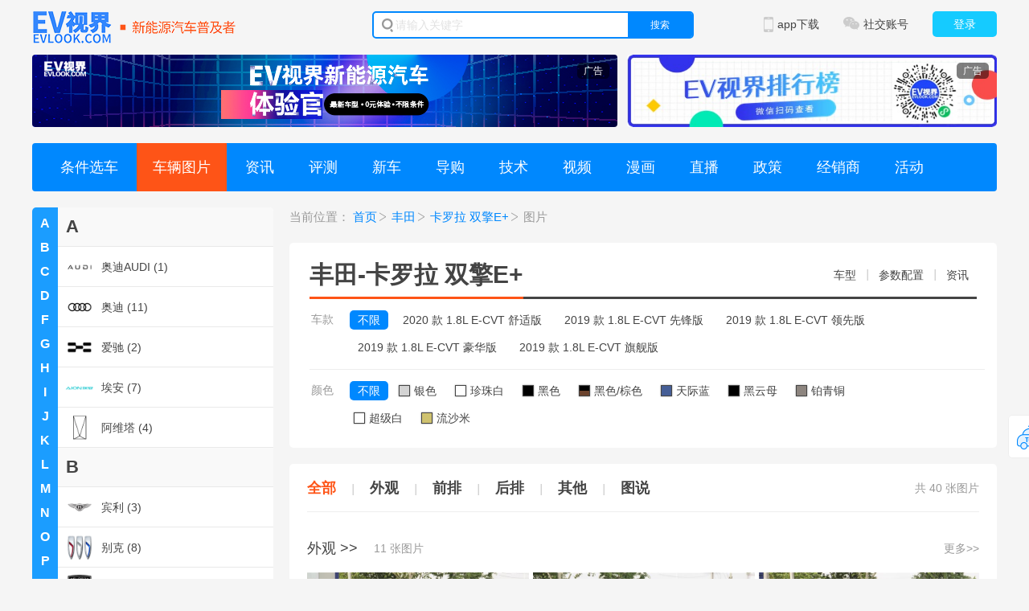

--- FILE ---
content_type: text/html; charset=utf-8
request_url: https://www.evlook.com/kaluolashuangqinge/photo
body_size: 26128
content:

<!DOCTYPE html>
<html>

<head>
    <meta charset="UTF-8">
    
        <title>
            【卡罗拉 双擎E+图片】丰田卡罗拉 双擎E+图片_卡罗拉 双擎E+外观_卡罗拉 双擎E+实拍__EV视界
        </title>
    <link href="/Content/V2/css/carseries.css" rel="stylesheet" />
    <meta http-equiv="Content-Type" content="text/html;charset=utf-8" />
    <meta name="Keywords" content="卡罗拉,双擎E+图片，丰田卡罗拉,双擎E+图片大全" />
    <meta name="Description" content="EV视界卡罗拉 双擎E+图库，为您提供品牌名称丰田卡罗拉 双擎E+图片，包括相关实拍图、内饰、形式、创意、外观等图片，更多卡罗拉 双擎E+图片尽在EV视界 " />
    <link href="/Styles/base.css" rel="stylesheet" />
    <link href="/Content/V2/css/common.css" rel="stylesheet" />
    <link href="/Content/V2/css/carheader.css" rel="stylesheet" />
    <link rel="shortcut icon" href="/Content/V2/images/icon/favicon.ico" type="image/x-icon" />
    <link href="/Styles/login.css" rel="stylesheet" />
    <script src="/Content/V2/js/jquery-2.1.4.min.js"></script>
    <script type="text/javascript" src="/scripts/jquery.lazyload.min.js"></script>
    <script type="text/javascript" src="/Content/V2/js/superslide.min.js"></script>
    <script src="/Content/V2/js/common.js"></script>
    <link href="/Content/V2/css/iconfont.css" rel="stylesheet" />
    <script src="/scripts/evlook/user.js"></script>
    <script src="/scripts/evlook/ad.js"></script>
    <script src="/Content/V2/js/backtop.js"></script>
    
    <link href="/Content/V2/css/common.css" rel="stylesheet" />
    <link href="/Content/V2/css/iconfont.css" rel="stylesheet" />
    <link href="/Content/V2/css/carheader.css" rel="stylesheet" />
    <link href="/Content/V2/css/carseries.css" rel="stylesheet" />
    <link href="/Content/V2/css/ranking.css" rel="stylesheet" />
    <link href="/Content/V2/css/swiper.min.css" rel="stylesheet" />
    <link href="/Content/V2/css/library.css" rel="stylesheet" />
    <link rel="shortcut icon" href="/Content/V2/images/icon/favicon.ico" type="image/x-icon" />

		<!-- Global site tag (gtag.js) - Google Analytics -->
	<script async src="https://www.googletagmanager.com/gtag/js?id=UA-192002223-1"></script>
	<script>
	  window.dataLayer = window.dataLayer || [];
	  function gtag(){dataLayer.push(arguments);}
	  gtag('js', new Date());

	  gtag('config', 'UA-192002223-1');
	</script>
	<script type="text/javascript" src="//js.users.51.la/21085185.js"></script>
</head>
<body>
    <div class="cars-header">
        <div class="w1200 clearfix">
            <div class="logo fl"><a href="/"><img src="/Content/V2/images/icon/logo2.png" width="253" height="40" /></a></div>
            <form action="/web_search" id="searchfrom" >
                <div class="searchbox fl">
                    <i class="icon"></i>
                    <input type="text" name="wd" class="search-input" autocomplete="off" placeholder="请输入关键字" />
                    <a href="javascript:;" onclick="document.getElementById('searchfrom').submit();return false;" class="search-btn">搜索</a>
                </div>
            </form>
            <div class="loginbtn fr" style="display: none;"><a href="/account/login">登录</a></div>
            <div class="logininfo fr" style="display: none;">
                <div class="info"></div>
                <a id="loginoutBtn" href="javascript:;" class="exit">退出</a>
            </div>

            <div class="cars-social-accounts fr">
                <div class="b-menu"><span class="icon"></span>社交账号</div>
                <div class="b-pop">
                    <div class="item">
                        <div class="txt"><span class="icon icon01"></span>微博官方账号</div>
                        <div class="code"><img src="/Content/V2/images/weibo.png" width="90" height="90" /></div>
                    </div>
                    <div class="item">
                        <div class="txt"><span class="icon icon02"></span>微信官方账号</div>
                        <div class="code"><img src="/Content/V2/images/iso.jpg" width="90" height="90" /></div>
                    </div>
                    <div class="item">
                        <div class="txt"><span class="icon icon03"></span>今日头条官方账号</div>
                        <div class="code"><img src="/Content/V2/images/toutiao.jpg" width="90" height="90" /></div>
                    </div>
                    <div class="item">
                        <div class="txt"><span class="icon icon04"></span>抖音官方账号</div>
                        <div class="code"><img src="/Content/V2/images/douyin.png" width="90" height="90" /></div>
                    </div>
                </div>
            </div>
            <div class="cars-appdown fr">
                <div class="b-menu"><span class="icon"></span>app下载</div>
                <div class="a-pop">
                    <div class="code">
                        <img src="/Content/V2/images/ios.png" width="125" height="125" />
                        <p>前往苹果app stroe<br />搜索“<i>EV视界</i>”下载<br />第一时间获取最新资讯</p>
                    </div>
                </div>
            </div>
        </div>
    </div>


    

<style type="text/css">
    .layout_footer {
        display: none;
    }
</style>
<div class="top-adv w1200">
    <div class="adv-left fl" id="ad_global_top_1">
        <script>
            ad.load.html("ad_global_top_1", 24);
        </script>
    </div>
    <div class="adv-right fr" id="ad_global_top_2">
        <script>
            ad.load.html("ad_global_top_2", 25);
        </script>
    </div>
</div>
<div class="w1200a clearfix">
    <div class="cars-eval-cont">

        <div class="carseries-menu">
            <a href="/car" target="_blank">条件选车</a>
            <a href="javascript:;" target="_blank" class="hover">车辆图片</a>
            <a href="/news" target="_blank">资讯</a>
            <a href="/reviews" target="_blank">评测</a>
            <a href="/news-auto" target="_blank">新车  </a>
            <a href="/news-daogou" target="_blank">导购</a>
            <a href="/news-keji" target="_blank">技术</a>
            <a href="/video" target="_blank">视频</a>
            <a href="/tushuo" target="_blank">漫画</a>
            <a href="/live" target="_blank">直播</a>
            <a href="/policy" target="_blank">政策</a>
            <a href="/dealer" target="_blank">经销商</a>
            <a href="/activity" target="_blank">活动</a>
        </div>
    </div>
    
    <div class="model-library">
        <div class="model-left fl">
            <div class="brand_left">

                <div class="brand_nav">
                    <div class="brand_side">
                        <div class="numA-Z">
                                <a href="javascript:void(0)" class="active">A</a>
                                <a href="javascript:void(0)" class="active">B</a>
                                <a href="javascript:void(0)" class="active">C</a>
                                <a href="javascript:void(0)" class="active">D</a>
                                <a href="javascript:void(0)" class="active">F</a>
                                <a href="javascript:void(0)" class="active">G</a>
                                <a href="javascript:void(0)" class="active">H</a>
                                <a href="javascript:void(0)" class="active">I</a>
                                <a href="javascript:void(0)" class="active">J</a>
                                <a href="javascript:void(0)" class="active">K</a>
                                <a href="javascript:void(0)" class="active">L</a>
                                <a href="javascript:void(0)" class="active">M</a>
                                <a href="javascript:void(0)" class="active">N</a>
                                <a href="javascript:void(0)" class="active">O</a>
                                <a href="javascript:void(0)" class="active">P</a>
                                <a href="javascript:void(0)" class="active">Q</a>
                                <a href="javascript:void(0)" class="active">R</a>
                                <a href="javascript:void(0)" class="active">S</a>
                                <a href="javascript:void(0)" class="active">T</a>
                                <a href="javascript:void(0)" class="active">W</a>
                                <a href="javascript:void(0)" class="active">X</a>
                                <a href="javascript:void(0)" class="active">Y</a>
                                <a href="javascript:void(0)" class="active">Z</a>
                        </div>
                    </div>
                    <div class="brand_col">
                        <div class="brand_list">
                            <ul class="list_cont">
                                    <li class="name">A</li>
                                            <li class="hd"><a href="JavaScript:setbrand(268,'奥迪AUDI')"><span class="sign"><img width="40" height="40" src="https://img.evlook.com/evlook/upload/brand/134066135524952071.jpg"></span>奥迪AUDI (1)</a></li>
                                            <li class="a1">
                                                <ul>
                                                        <li class="menu_li"><a href="/aodie5sportback/photo?seriesid=4041">奥迪 E5 Sportback</a></li>
                                                </ul>
                                            </li>
                                            <li class="hd"><a href="JavaScript:setbrand(33,'奥迪')"><span class="sign"><img width="40" height="40" src="https://img.evlook.com/evlook/upload/brand/133249816773656926.jpg"></span>奥迪 (11)</a></li>
                                            <li class="a1">
                                                <ul>
                                                        <li class="menu_li"><a href="/aodia6lchadianhundong/photo?seriesid=324">奥迪A6L插电混动 【停售】</a></li>
                                                        <li class="menu_li"><a href="/aodia8lchadianhundong/photo?seriesid=1442">奥迪A8L插电混动 【停售】</a></li>
                                                        <li class="menu_li"><a href="/aodie-tron/photo?seriesid=1459">奥迪e-tron</a></li>
                                                        <li class="menu_li"><a href="/aodie-tron(jinkou)/photo?seriesid=241">奥迪e-tron(进口)</a></li>
                                                        <li class="menu_li"><a href="/aodie-trongt/photo?seriesid=2829">奥迪e-tronGT</a></li>
                                                        <li class="menu_li"><a href="/aodiq2lchundiandong/photo?seriesid=240">奥迪Q2Le-tron</a></li>
                                                        <li class="menu_li"><a href="/aodiq4e-tron/photo?seriesid=2544">奥迪Q4e-tron</a></li>
                                                        <li class="menu_li"><a href="/aodiq5e-tron/photo?seriesid=1525">奥迪Q5e-tron</a></li>
                                                        <li class="menu_li"><a href="/aodiq6le-tron/photo?seriesid=4018">奥迪Q6Le-tron</a></li>
                                                        <li class="menu_li"><a href="/aodiq6lsportbacke-tron/photo?seriesid=4056">奥迪Q6LSportbacke-tron</a></li>
                                                        <li class="menu_li"><a href="/aodirsetongt/photo?seriesid=2615">奥迪RS e-tron GT</a></li>
                                                </ul>
                                            </li>
                                            <li class="hd"><a href="JavaScript:setbrand(133,'爱驰')"><span class="sign"><img width="40" height="40" src="https://img.evlook.com/evlook/upload/brand/133249816073769794.jpg"></span>爱驰 (2)</a></li>
                                            <li class="a1">
                                                <ul>
                                                        <li class="menu_li"><a href="/aichiu5/photo?seriesid=245">爱驰U5【停售】</a></li>
                                                        <li class="menu_li"><a href="/aichiu6/photo?seriesid=1497">爱驰U6【停售】</a></li>
                                                </ul>
                                            </li>
                                            <li class="hd"><a href="JavaScript:setbrand(144,'埃安')"><span class="sign"><img width="40" height="40" src="https://img.evlook.com/evlook/upload/brand/133348140502105633.jpg"></span>埃安 (7)</a></li>
                                            <li class="a1">
                                                <ul>
                                                        <li class="menu_li"><a href="/aianaionlx/photo?seriesid=275">AION LX</a></li>
                                                        <li class="menu_li"><a href="/aianaions/photo?seriesid=264">AION S</a></li>
                                                        <li class="menu_li"><a href="/aianaionv/photo?seriesid=273">AION V</a></li>
                                                        <li class="menu_li"><a href="/aiony/photo?seriesid=1453">AION Y</a></li>
                                                        <li class="menu_li"><a href="/aionrt/photo?seriesid=3918">AIONRT</a></li>
                                                        <li class="menu_li"><a href="/aionut/photo?seriesid=3970">AIONUT</a></li>
                                                        <li class="menu_li"><a href="/chuanqige3/photo?seriesid=266">传祺GE3【停售】</a></li>
                                                </ul>
                                            </li>
                                            <li class="hd"><a href="JavaScript:setbrand(216,'阿维塔')"><span class="sign"><img width="40" height="40" src="https://img.evlook.com/evlook/upload/brand/133249815191360502.jpg"></span>阿维塔 (4)</a></li>
                                            <li class="a1">
                                                <ul>
                                                        <li class="menu_li"><a href="/aweida06/photo?seriesid=3969">阿维塔06</a></li>
                                                        <li class="menu_li"><a href="/aweida07/photo?seriesid=2902">阿维塔07</a></li>
                                                        <li class="menu_li"><a href="/aweita11/photo?seriesid=1533">阿维塔11</a></li>
                                                        <li class="menu_li"><a href="/aweita12/photo?seriesid=2747">阿维塔12</a></li>
                                                </ul>
                                            </li>
                                    <li class="name">B</li>
                                            <li class="hd"><a href="JavaScript:setbrand(164,'宾利')"><span class="sign"><img width="40" height="40" src="https://img.evlook.com/evlook/upload/brand/132500673226296870.jpg"></span>宾利 (3)</a></li>
                                            <li class="a1">
                                                <ul>
                                                        <li class="menu_li"><a href="/feichichadianhundong/photo?seriesid=2809">飞驰插电混动</a></li>
                                                        <li class="menu_li"><a href="/shanling/photo?seriesid=2767">闪灵</a></li>
                                                        <li class="menu_li"><a href="/tianyuephev/photo?seriesid=377">添越插电混动</a></li>
                                                </ul>
                                            </li>
                                            <li class="hd"><a href="JavaScript:setbrand(80,'别克')"><span class="sign"><img width="40" height="40" src="https://img.evlook.com/evlook/upload/brand/133414049571757532.jpg"></span>别克 (8)</a></li>
                                            <li class="a1">
                                                <ul>
                                                        <li class="menu_li"><a href="/biekee4/photo?seriesid=2676">别克E4</a></li>
                                                        <li class="menu_li"><a href="/biekee5/photo?seriesid=2664">别克E5</a></li>
                                                        <li class="menu_li"><a href="/biekegl8chadianhundong/photo?seriesid=2817">别克GL8插电混动</a></li>
                                                        <li class="menu_li"><a href="/biekezhijingl7/photo?seriesid=4029">别克至境L7</a></li>
                                                        <li class="menu_li"><a href="/biekezhijingshigu/photo?seriesid=4051">别克至境世家</a></li>
                                                        <li class="menu_li"><a href="/weilan7/photo?seriesid=57">微蓝7</a></li>
                                                        <li class="menu_li"><a href="/weilanvelite6chadianhundong/photo?seriesid=1403">微蓝VELITE6插电混动【停售】</a></li>
                                                        <li class="menu_li"><a href="/weilanvelite&#160;6&#160;chundiandong/photo?seriesid=56">微蓝VELITE6纯电动</a></li>
                                                </ul>
                                            </li>
                                            <li class="hd"><a href="JavaScript:setbrand(124,'标致')"><span class="sign"><img width="40" height="40" src="https://img.evlook.com/evlook/upload/brand/133414049403605987.jpg"></span>标致 (3)</a></li>
                                            <li class="a1">
                                                <ul>
                                                        <li class="menu_li"><a href="/biaozhi4008phev/photo?seriesid=330">标致4008 PHEV【停售】</a></li>
                                                        <li class="menu_li"><a href="/biaozhi508lphev/photo?seriesid=1435">标致508L PHEV【停售】</a></li>
                                                        <li class="menu_li"><a href="/biaozhie2008/photo?seriesid=213">标致e2008【停售】</a></li>
                                                </ul>
                                            </li>
                                            <li class="hd"><a href="JavaScript:setbrand(12,'比亚迪')"><span class="sign"><img width="40" height="40" src="https://img.evlook.com/evlook/upload/brand/133414071639082083.jpg"></span>比亚迪 (40)</a></li>
                                            <li class="a1">
                                                <ul>
                                                        <li class="menu_li"><a href="/biyadid1/photo?seriesid=1451">比亚迪D1</a></li>
                                                        <li class="menu_li"><a href="/biyadie1/photo?seriesid=218">比亚迪e1【停售】</a></li>
                                                        <li class="menu_li"><a href="/biyadie2/photo?seriesid=217">比亚迪e2</a></li>
                                                        <li class="menu_li"><a href="/biyadie3/photo?seriesid=216">比亚迪e3</a></li>
                                                        <li class="menu_li"><a href="/biyadie7/photo?seriesid=4011">比亚迪e7</a></li>
                                                        <li class="menu_li"><a href="/biyadie9/photo?seriesid=1487">比亚迪e9</a></li>
                                                        <li class="menu_li"><a href="/biyadim9/photo?seriesid=4040">比亚迪M9</a></li>
                                                        <li class="menu_li"><a href="/biyadis2/photo?seriesid=215">比亚迪S2【停售】</a></li>
                                                        <li class="menu_li"><a href="/habaoDM-i/photo?seriesid=2756">海豹</a></li>
                                                        <li class="menu_li"><a href="/haibao05dm-i/photo?seriesid=3975">海豹05DM-i</a></li>
                                                        <li class="menu_li"><a href="/haibao06/photo?seriesid=2858">海豹06</a></li>
                                                        <li class="menu_li"><a href="/haibao06dm-ilvhangban/photo?seriesid=4038">海豹06DM-i旅行版</a></li>
                                                        <li class="menu_li"><a href="/haibao06gt/photo?seriesid=3919">海豹06GT</a></li>
                                                        <li class="menu_li"><a href="/haibao07dm-i/photo?seriesid=3920">海豹07DM-i</a></li>
                                                        <li class="menu_li"><a href="/haiou/photo?seriesid=2663">海鸥</a></li>
                                                        <li class="menu_li"><a href="/haishi05dm-i/photo?seriesid=2914">海狮05DM-i</a></li>
                                                        <li class="menu_li"><a href="/haishi05ev/photo?seriesid=3964">海狮05EV</a></li>
                                                        <li class="menu_li"><a href="/haishi06/photo?seriesid=4019">海狮06</a></li>
                                                        <li class="menu_li"><a href="/haishi07dm-i/photo?seriesid=4069">海狮07DM-i</a></li>
                                                        <li class="menu_li"><a href="/haishi07ev/photo?seriesid=2815">海狮07EV</a></li>
                                                        <li class="menu_li"><a href="/haitun/photo?seriesid=1485">海豚</a></li>
                                                        <li class="menu_li"><a href="/handm/photo?seriesid=398">汉</a></li>
                                                        <li class="menu_li"><a href="/hanl/photo?seriesid=3976">汉L</a></li>
                                                        <li class="menu_li"><a href="/huweijian07/photo?seriesid=2633">护卫舰07</a></li>
                                                        <li class="menu_li"><a href="/qinl/photo?seriesid=2859">秦L</a></li>
                                                        <li class="menu_li"><a href="/qinplusdm-i/photo?seriesid=1433">秦PLUS</a></li>
                                                        <li class="menu_li"><a href="/qinprodm/photo?seriesid=395">秦Pro【停售】</a></li>
                                                        <li class="menu_li"><a href="/qinev/photo?seriesid=95">秦新能源【停售】</a></li>
                                                        <li class="menu_li"><a href="/quzhujian05/photo?seriesid=2539">驱逐舰05</a></li>
                                                        <li class="menu_li"><a href="/songL/photo?seriesid=2768">宋L</a></li>
                                                        <li class="menu_li"><a href="/songmaxdm/photo?seriesid=397">宋MAX【停售】</a></li>
                                                        <li class="menu_li"><a href="/songplusev/photo?seriesid=64">宋PLUS新能源</a></li>
                                                        <li class="menu_li"><a href="/songprodm/photo?seriesid=399">宋Pro</a></li>
                                                        <li class="menu_li"><a href="/tangev/photo?seriesid=62">唐</a></li>
                                                        <li class="menu_li"><a href="/tangl/photo?seriesid=3977">唐L</a></li>
                                                        <li class="menu_li"><a href="/xia/photo?seriesid=3961">夏</a></li>
                                                        <li class="menu_li"><a href="/yuanplus/photo?seriesid=1516">元PLUS</a></li>
                                                        <li class="menu_li"><a href="/yuanpro/photo?seriesid=1452">元Pro【停售】</a></li>
                                                        <li class="menu_li"><a href="/yuanup/photo?seriesid=2812">元UP</a></li>
                                                        <li class="menu_li"><a href="/yuanev/photo?seriesid=32">元新能源【停售】</a></li>
                                                </ul>
                                            </li>
                                            <li class="hd"><a href="JavaScript:setbrand(42,'本田')"><span class="sign"><img width="40" height="40" src="https://img.evlook.com/evlook/upload/brand/132500669974937269.jpg"></span>本田 (22)</a></li>
                                            <li class="a1">
                                                <ul>
                                                        <li class="menu_li"><a href="/enp1jipai1/photo?seriesid=2559">e:NP1极湃1</a></li>
                                                        <li class="menu_li"><a href="/enp2jipai2/photo?seriesid=2838">e:NP2极湃2</a></li>
                                                        <li class="menu_li"><a href="/zr-vzhizai/photo?seriesid=2670">ZR-V致在</a></li>
                                                        <li class="menu_li"><a href="/ailishen/photo?seriesid=391">艾力绅</a></li>
                                                        <li class="menu_li"><a href="/aodesai/photo?seriesid=393">奥德赛</a></li>
                                                        <li class="menu_li"><a href="/bentiancr-v/photo?seriesid=390">本田CR-V</a></li>
                                                        <li class="menu_li"><a href="/bentiancr-vchadianhundong/photo?seriesid=1471">本田CR-V e:PHEV</a></li>
                                                        <li class="menu_li"><a href="/bentianens1/photo?seriesid=2560">本田e:NS1</a></li>
                                                        <li class="menu_li"><a href="/bentianhr-v/photo?seriesid=2671">本田HR-V</a></li>
                                                        <li class="menu_li"><a href="/dongfengbentians7/photo?seriesid=3973">东风本田S7</a></li>
                                                        <li class="menu_li"><a href="/anqibentianp7/photo?seriesid=3974">广汽本田P7</a></li>
                                                        <li class="menu_li"><a href="/haoying/photo?seriesid=1412">皓影</a></li>
                                                        <li class="menu_li"><a href="/haoyingchadianhundong/photo?seriesid=1539">皓影e:PHEV</a></li>
                                                        <li class="menu_li"><a href="/lieguangens2/photo?seriesid=2903">猎光e:NS2</a></li>
                                                        <li class="menu_li"><a href="/lingpa/photo?seriesid=1416">凌派</a></li>
                                                        <li class="menu_li"><a href="/saiyu/photo?seriesid=2625">思域</a></li>
                                                        <li class="menu_li"><a href="/xiangyu/photo?seriesid=1417">享域</a></li>
                                                        <li class="menu_li"><a href="/xingge/photo?seriesid=2628">型格</a></li>
                                                        <li class="menu_li"><a href="/yage/photo?seriesid=392">雅阁</a></li>
                                                        <li class="menu_li"><a href="/yageephev/photo?seriesid=2839">雅阁e:PHEV</a></li>
                                                        <li class="menu_li"><a href="/yingshipa/photo?seriesid=1528">英仕派</a></li>
                                                        <li class="menu_li"><a href="/yingshipaephev/photo?seriesid=2840">英仕派e:PHEV</a></li>
                                                </ul>
                                            </li>
                                            <li class="hd"><a href="JavaScript:setbrand(126,'奔腾')"><span class="sign"><img width="40" height="40" src="https://img.evlook.com/evlook/upload/brand/132500532689781043.jpg"></span>奔腾 (6)</a></li>
                                            <li class="a1">
                                                <ul>
                                                        <li class="menu_li"><a href="/bentenge01/photo?seriesid=221">奔腾E01</a></li>
                                                        <li class="menu_li"><a href="/bentengnat/photo?seriesid=1475">奔腾NAT</a></li>
                                                        <li class="menu_li"><a href="/bentengx40ev/photo?seriesid=220">奔腾X40 EV【停售】</a></li>
                                                        <li class="menu_li"><a href="/bentengxiaoma/photo?seriesid=2837">奔腾小马</a></li>
                                                        <li class="menu_li"><a href="/yueyi03/photo?seriesid=3972">悦意03</a></li>
                                                        <li class="menu_li"><a href="/yueyi07/photo?seriesid=4005">悦意07</a></li>
                                                </ul>
                                            </li>
                                            <li class="hd"><a href="JavaScript:setbrand(127,'奔驰')"><span class="sign"><img width="40" height="40" src="https://img.evlook.com/evlook/upload/brand/132500533910253485.jpg"></span>奔驰 (23)</a></li>
                                            <li class="a1">
                                                <ul>
                                                        <li class="menu_li"><a href="/benchiclaxinnengyuan/photo?seriesid=4059">奔驰CLA新能源</a></li>
                                                        <li class="menu_li"><a href="/benchicjiamgxinnengyuan/photo?seriesid=2832">奔驰C级AMG新能源</a></li>
                                                        <li class="menu_li"><a href="/benchicjichadianhundong/photo?seriesid=2704">奔驰C级插电混动</a></li>
                                                        <li class="menu_li"><a href="/benchieqa/photo?seriesid=1499">奔驰EQA</a></li>
                                                        <li class="menu_li"><a href="/benchieqb/photo?seriesid=1515">奔驰EQB</a></li>
                                                        <li class="menu_li"><a href="/benchieqc/photo?seriesid=224">奔驰EQC</a></li>
                                                        <li class="menu_li"><a href="/benchieqe/photo?seriesid=2609">奔驰EQE</a></li>
                                                        <li class="menu_li"><a href="/benchieqeamg/photo?seriesid=2662">奔驰EQE AMG</a></li>
                                                        <li class="menu_li"><a href="/benchieqesuv/photo?seriesid=2775">奔驰EQE SUV</a></li>
                                                        <li class="menu_li"><a href="/benchieqs/photo?seriesid=1500">奔驰EQS</a></li>
                                                        <li class="menu_li"><a href="/benchieqsamg/photo?seriesid=2651">奔驰EQS AMG</a></li>
                                                        <li class="menu_li"><a href="/benchieqssuv/photo?seriesid=2637">奔驰EQS SUV</a></li>
                                                        <li class="menu_li"><a href="/benchiejichadianhundong/photo?seriesid=1468">奔驰E级插电混动</a></li>
                                                        <li class="menu_li"><a href="/benchiglcchadianhundong/photo?seriesid=3957">奔驰GLC插电混动</a></li>
                                                        <li class="menu_li"><a href="/benchiglechadianhundong/photo?seriesid=1469">奔驰GLE插电混动</a></li>
                                                        <li class="menu_li"><a href="/benchiglejiaopaochadianhundong/photo?seriesid=1538">奔驰GLE轿跑插电混动</a></li>
                                                        <li class="menu_li"><a href="/benchigtamgxinnengyuan/photo?seriesid=4000">奔驰GT AMG新能源</a></li>
                                                        <li class="menu_li"><a href="/benchisjiamgxinnengyuan/photo?seriesid=2833">奔驰S级AMG新能源</a></li>
                                                        <li class="menu_li"><a href="/benchisjichadianhundong/photo?seriesid=2834">奔驰S级插电混动</a></li>
                                                        <li class="menu_li"><a href="/VISION EQXX/photo?seriesid=2629">奔驰VISION EQXX【未上市】</a></li>
                                                        <li class="menu_li"><a href="/benchichundiangji/photo?seriesid=3958">奔驰纯电G级</a></li>
                                                        <li class="menu_li"><a href="/maibaheeqssuv/photo?seriesid=2835">迈巴赫EQS SUV</a></li>
                                                        <li class="menu_li"><a href="/maibahesjichadianhundong/photo?seriesid=2836">迈巴赫S级插电混动</a></li>
                                                </ul>
                                            </li>
                                            <li class="hd"><a href="JavaScript:setbrand(13,'北汽新能源')"><span class="sign"><img width="40" height="40" src="https://img.evlook.com/evlook/upload/brand/132500542694997503.jpg"></span>北汽新能源 (3)</a></li>
                                            <li class="a1">
                                                <ul>
                                                        <li class="menu_li"><a href="/lite/photo?seriesid=284">LITE【停售】</a></li>
                                                        <li class="menu_li"><a href="/beiqixinnengyuanec3/photo?seriesid=279">北汽新能源EC3【停售】</a></li>
                                                        <li class="menu_li"><a href="/beiqixinnengyuanec5/photo?seriesid=282">北汽新能源EC5【停售】</a></li>
                                                </ul>
                                            </li>
                                            <li class="hd"><a href="JavaScript:setbrand(139,'北京汽车')"><span class="sign"><img width="40" height="40" src="https://img.evlook.com/evlook/upload/brand/132671825576590584.jpg"></span>北京汽车 (7)</a></li>
                                            <li class="a1">
                                                <ul>
                                                        <li class="menu_li"><a href="/beijingbj60leiting/photo?seriesid=3926">北京BJ60雷霆</a></li>
                                                        <li class="menu_li"><a href="/beijing-eu5/photo?seriesid=259">北京EU5</a></li>
                                                        <li class="menu_li"><a href="/beijingeu5plus/photo?seriesid=1473">北京EU5 PLUS</a></li>
                                                        <li class="menu_li"><a href="/beijing-eu7/photo?seriesid=258">北京EU7</a></li>
                                                        <li class="menu_li"><a href="/beijing-ex3/photo?seriesid=257">北京EX3【停售】</a></li>
                                                        <li class="menu_li"><a href="/beijing-ex5/photo?seriesid=256">北京EX5【停售】</a></li>
                                                        <li class="menu_li"><a href="/beijing-x7phev/photo?seriesid=334">北京X7 PHEV【停售】</a></li>
                                                </ul>
                                            </li>
                                            <li class="hd"><a href="JavaScript:setbrand(135,'保时捷')"><span class="sign"><img width="40" height="40" src="https://img.evlook.com/evlook/upload/brand/132500537426623950.jpg"></span>保时捷 (4)</a></li>
                                            <li class="a1">
                                                <ul>
                                                        <li class="menu_li"><a href="/cayennechadianhundong/photo?seriesid=333">Cayenne E-Hybrid</a></li>
                                                        <li class="menu_li"><a href="/macanchundiandong/photo?seriesid=2831">Macan纯电动</a></li>
                                                        <li class="menu_li"><a href="/panamerachadianhundong/photo?seriesid=332">Panamera E-Hybrid</a></li>
                                                        <li class="menu_li"><a href="/taycan/photo?seriesid=249">Taycan</a></li>
                                                </ul>
                                            </li>
                                            <li class="hd"><a href="JavaScript:setbrand(130,'宝沃')"><span class="sign"><img width="40" height="40" src="https://img.evlook.com/evlook/upload/brand/132500536138761828.jpg"></span>宝沃 (1)</a></li>
                                            <li class="a1">
                                                <ul>
                                                        <li class="menu_li"><a href="/baowobxi7/photo?seriesid=232">宝沃BXi7【停售】</a></li>
                                                </ul>
                                            </li>
                                            <li class="hd"><a href="JavaScript:setbrand(31,'宝马')"><span class="sign"><img width="40" height="40" src="https://img.evlook.com/evlook/upload/brand/132500522987426476.jpg"></span>宝马 (14)</a></li>
                                            <li class="a1">
                                                <ul>
                                                        <li class="menu_li"><a href="/baoma5xixinnengyuan/photo?seriesid=327">宝马5系插电混动</a></li>
                                                        <li class="menu_li"><a href="/baoma7xichadianhundong/photo?seriesid=2748">宝马7系插电混动</a></li>
                                                        <li class="menu_li"><a href="/baomai3/photo?seriesid=2536">宝马i3</a></li>
                                                        <li class="menu_li"><a href="/baomai3（jinkou）/photo?seriesid=234">宝马i3（进口）【停售】</a></li>
                                                        <li class="menu_li"><a href="/baomai4/photo?seriesid=1498">宝马i4</a></li>
                                                        <li class="menu_li"><a href="/baomai5/photo?seriesid=2793">宝马i5</a></li>
                                                        <li class="menu_li"><a href="/baomai7/photo?seriesid=2618">宝马i7</a></li>
                                                        <li class="menu_li"><a href="/baomaix/photo?seriesid=1514">宝马iX</a></li>
                                                        <li class="menu_li"><a href="/baomaix1/photo?seriesid=2749">宝马iX1</a></li>
                                                        <li class="menu_li"><a href="/baomaix3/photo?seriesid=233">宝马iX3</a></li>
                                                        <li class="menu_li"><a href="/baomam5xinnengyuan/photo?seriesid=3959">宝马M5新能源</a></li>
                                                        <li class="menu_li"><a href="/baomax1chadianhundong/photo?seriesid=329">宝马X1插电混动【停售】</a></li>
                                                        <li class="menu_li"><a href="/baomax5chadianhundong/photo?seriesid=328">宝马X5插电混动(进口)【未上市】</a></li>
                                                        <li class="menu_li"><a href="/baomaxm/photo?seriesid=2703">宝马XM</a></li>
                                                </ul>
                                            </li>
                                            <li class="hd"><a href="JavaScript:setbrand(131,'宝骏')"><span class="sign"><img width="40" height="40" src="https://img.evlook.com/evlook/upload/brand/133414048460475749.jpg"></span>宝骏 (9)</a></li>
                                            <li class="a1">
                                                <ul>
                                                        <li class="menu_li"><a href="/baojune100/photo?seriesid=237">宝骏E100【停售】</a></li>
                                                        <li class="menu_li"><a href="/baojune200/photo?seriesid=236">宝骏E200【停售】</a></li>
                                                        <li class="menu_li"><a href="/xinbaojune300/photo?seriesid=51">宝骏E300【停售】</a></li>
                                                        <li class="menu_li"><a href="/xinbaojunEV/photo?seriesid=1457">宝骏KiWi EV</a></li>
                                                        <li class="menu_li"><a href="/baojunxiangjing/photo?seriesid=3971">宝骏享境</a></li>
                                                        <li class="menu_li"><a href="/baojunyueye/photo?seriesid=2697">宝骏悦也</a></li>
                                                        <li class="menu_li"><a href="/baojunyueyeplus/photo?seriesid=2830">宝骏悦也Plus</a></li>
                                                        <li class="menu_li"><a href="/baojunyunduo/photo?seriesid=2698">宝骏云朵</a></li>
                                                        <li class="menu_li"><a href="/baojunyunhai/photo?seriesid=2911">宝骏云海</a></li>
                                                </ul>
                                            </li>
                                            <li class="hd"><a href="JavaScript:setbrand(157,'拜腾')"><span class="sign"><img width="40" height="40" src="https://img.evlook.com/evlook/upload/brand/132501364635908569.jpg"></span>拜腾 (1)</a></li>
                                            <li class="a1">
                                                <ul>
                                                        <li class="menu_li"><a href="/baitengm-byte/photo?seriesid=309">拜腾M-Byte【停售】</a></li>
                                                </ul>
                                            </li>
                                            <li class="hd"><a href="JavaScript:setbrand(224,'BAW北汽制造')"><span class="sign"><img width="40" height="40" src="https://img.evlook.com/evlook/upload/brand/133136665781819954.jpg"></span>BAW北汽制造 (5)</a></li>
                                            <li class="a1">
                                                <ul>
                                                        <li class="menu_li"><a href="/vala/photo?seriesid=4050">Vala</a></li>
                                                        <li class="menu_li"><a href="/beiqigubao/photo?seriesid=2631">北汽家宝</a></li>
                                                        <li class="menu_li"><a href="//photo?seriesid=2705">嫦娥MINIEV</a></li>
                                                        <li class="menu_li"><a href="/wangpaim7xinnengyuan/photo?seriesid=2636">锐胜王牌M7 EV</a></li>
                                                        <li class="menu_li"><a href="/yuanbao/photo?seriesid=2608">元宝</a></li>
                                                </ul>
                                            </li>
                                    <li class="name">C</li>
                                            <li class="hd"><a href="JavaScript:setbrand(208,'创维汽车')"><span class="sign"><img width="40" height="40" src="https://img.evlook.com/evlook/upload/brand/133414049839897665.jpg"></span>创维汽车 (14)</a></li>
                                            <li class="a1">
                                                <ul>
                                                        <li class="menu_li"><a href="/12tqingsaoche/photo?seriesid=2922">12T洗扫车</a></li>
                                                        <li class="menu_li"><a href="/tqingsaoche/photo?seriesid=2921">18T洗扫车</a></li>
                                                        <li class="menu_li"><a href="/tyasuoshilajiche/photo?seriesid=2920">18T压缩式垃圾车</a></li>
                                                        <li class="menu_li"><a href="/6x4qianyinche/photo?seriesid=2923">6x4牵引车(充换一体版）</a></li>
                                                        <li class="menu_li"><a href="/8x4chengjianzhatuche/photo?seriesid=2919">8x4城建渣土车(充换一体版)</a></li>
                                                        <li class="menu_li"><a href="/8x4chengjianzhatucheranliao/photo?seriesid=2924">8x4城建渣土车(燃料电池版)</a></li>
                                                        <li class="menu_li"><a href="/chuangweid10/photo?seriesid=2913">创维D10</a></li>
                                                        <li class="menu_li"><a href="/chuangweiqicheev6/photo?seriesid=1513">创维EV6</a></li>
                                                        <li class="menu_li"><a href="/chuangweiht-i/photo?seriesid=2707">创维HT-i</a></li>
                                                        <li class="menu_li"><a href="/k10l/photo?seriesid=2915">创维K10L物流版</a></li>
                                                        <li class="menu_li"><a href="/cwkc6106/photo?seriesid=2918">创维客车6106</a></li>
                                                        <li class="menu_li"><a href="/cwkc6600/photo?seriesid=2916">创维客车6600</a></li>
                                                        <li class="menu_li"><a href="/cwkc6859/photo?seriesid=2917">创维客车6859</a></li>
                                                        <li class="menu_li"><a href="/jingtu6117/photo?seriesid=2925">竞途6117</a></li>
                                                </ul>
                                            </li>
                                            <li class="hd"><a href="JavaScript:setbrand(234,'长安启源')"><span class="sign"><img width="40" height="40" src="https://img.evlook.com/evlook/upload/brand/133348131010651303.jpg"></span>长安启源 (6)</a></li>
                                            <li class="a1">
                                                <ul>
                                                        <li class="menu_li"><a href="/changanqiyuana05/photo?seriesid=2724">长安启源A05</a></li>
                                                        <li class="menu_li"><a href="//photo?seriesid=2725">长安启源A06</a></li>
                                                        <li class="menu_li"><a href="/changanqiyuanA07/photo?seriesid=2729">长安启源A07</a></li>
                                                        <li class="menu_li"><a href="/changanqiyuane07/photo?seriesid=3939">长安启源E07</a></li>
                                                        <li class="menu_li"><a href="/chananqiyuanQ05/photo?seriesid=2771">长安启源Q05</a></li>
                                                        <li class="menu_li"><a href="/changanqiyuanq07/photo?seriesid=3999">长安启源Q07</a></li>
                                                </ul>
                                            </li>
                                            <li class="hd"><a href="JavaScript:setbrand(63,'长安欧尚')"><span class="sign"><img width="40" height="40" src="https://img.evlook.com/evlook/upload/brand/132500546995925634.jpg"></span>长安欧尚 (7)</a></li>
                                            <li class="a1">
                                                <ul>
                                                        <li class="menu_li"><a href="/benbene-star/photo?seriesid=226">奔奔E-Star</a></li>
                                                        <li class="menu_li"><a href="/changanoushang520/photo?seriesid=3998">长安欧尚520</a></li>
                                                        <li class="menu_li"><a href="/changanoushangZ6xinnengyuan/photo?seriesid=2699">长安欧尚Z6i新能源</a></li>
                                                        <li class="menu_li"><a href="/niouii/photo?seriesid=118">尼欧II【停售】</a></li>
                                                        <li class="menu_li"><a href="/oushanga600ev/photo?seriesid=111">欧尚A600EV【停售】</a></li>
                                                        <li class="menu_li"><a href="/changanoushangx7ev/photo?seriesid=19">欧尚X7EV【停售】</a></li>
                                                        <li class="menu_li"><a href="/changanoushangkeshangev/photo?seriesid=18">欧尚科尚EV【停售】</a></li>
                                                </ul>
                                            </li>
                                            <li class="hd"><a href="JavaScript:setbrand(237,'长安凯程')"><span class="sign"><img width="40" height="40" src="https://img.evlook.com/evlook/upload/brand/133403424209862596.jpg"></span>长安凯程 (1)</a></li>
                                            <li class="a1">
                                                <ul>
                                                        <li class="menu_li"><a href="/changxingev/photo?seriesid=2726">长行EV【停售】</a></li>
                                                </ul>
                                            </li>
                                            <li class="hd"><a href="JavaScript:setbrand(65,'长安')"><span class="sign"><img width="40" height="40" src="https://img.evlook.com/evlook/upload/brand/132500549331549893.jpg"></span>长安 (14)</a></li>
                                            <li class="a1">
                                                <ul>
                                                        <li class="menu_li"><a href="/benbenev/photo?seriesid=225">奔奔EV【停售】</a></li>
                                                        <li class="menu_li"><a href="/changancs15e-pro/photo?seriesid=24">长安CS15 E-Pro【停售】</a></li>
                                                        <li class="menu_li"><a href="/changancs15ev/photo?seriesid=23">长安CS15 EV【停售】</a></li>
                                                        <li class="menu_li"><a href="/changancs55chundianban/photo?seriesid=22">长安CS55 纯电版【停售】</a></li>
                                                        <li class="menu_li"><a href="/changancs55plusphev/photo?seriesid=3997">长安CS55PLUSPHEV</a></li>
                                                        <li class="menu_li"><a href="/changancs75phev/photo?seriesid=335">长安CS75 PHEV【停售】</a></li>
                                                        <li class="menu_li"><a href="/changancs75pluszhidianidd/photo?seriesid=2799">长安CS75PLUS智电iDD</a></li>
                                                        <li class="menu_li"><a href="/changanlumin/photo?seriesid=2564">长安Lumin</a></li>
                                                        <li class="menu_li"><a href="/changanuni-kidd/photo?seriesid=2612">长安UNI-K智电iDD</a></li>
                                                        <li class="menu_li"><a href="/changanuni-vidd/photo?seriesid=2606">长安UNI-V智电iDD</a></li>
                                                        <li class="menu_li"><a href="/changanuni-z/photo?seriesid=2853">长安UNI-Z</a></li>
                                                        <li class="menu_li"><a href="/changanlieshou/photo?seriesid=2810">长安猎手</a></li>
                                                        <li class="menu_li"><a href="/yidonget/photo?seriesid=39">逸动ET【停售】</a></li>
                                                        <li class="menu_li"><a href="/yidongev/photo?seriesid=38">逸动EV</a></li>
                                                </ul>
                                            </li>
                                            <li class="hd"><a href="JavaScript:setbrand(244,'曹操')"><span class="sign"><img width="40" height="40" src="https://img.evlook.com/evlook/upload/brand/133419203916573147.jpg"></span>曹操 (1)</a></li>
                                            <li class="a1">
                                                <ul>
                                                        <li class="menu_li"><a href="/caocao60/photo?seriesid=2688">曹操60</a></li>
                                                </ul>
                                            </li>
                                    <li class="name">D</li>
                                            <li class="hd"><a href="JavaScript:setbrand(117,'东南')"><span class="sign"><img width="40" height="40" src="https://img.evlook.com/evlook/upload/brand/132500559217247906.jpg"></span>东南 (1)</a></li>
                                            <li class="a1">
                                                <ul>
                                                        <li class="menu_li"><a href="/dongnadx3ev/photo?seriesid=192">东南DX3EV【停售】</a></li>
                                                </ul>
                                            </li>
                                            <li class="hd"><a href="JavaScript:setbrand(259,'东风奕派')"><span class="sign"><img width="40" height="40" src="https://img.evlook.com/evlook/upload/brand/133526970876456253.jpg"></span>东风奕派 (2)</a></li>
                                            <li class="a1">
                                                <ul>
                                                        <li class="menu_li"><a href="/eπ007/photo?seriesid=2792">eπ007</a></li>
                                                        <li class="menu_li"><a href="/eπ008/photo?seriesid=2874">eπ008</a></li>
                                                </ul>
                                            </li>
                                            <li class="hd"><a href="JavaScript:setbrand(214,'东风纳米')"><span class="sign"><img width="40" height="40" src="https://img.evlook.com/evlook/upload/brand/132910950721796096.jpg"></span>东风纳米 (4)</a></li>
                                            <li class="a1">
                                                <ul>
                                                        <li class="menu_li"><a href="/dongfengevxinnengyuanex1/photo?seriesid=2553">东风纳米EX1</a></li>
                                                        <li class="menu_li"><a href="/nami01/photo?seriesid=2780">纳米01</a></li>
                                                        <li class="menu_li"><a href="/nami06/photo?seriesid=3978">纳米06</a></li>
                                                        <li class="menu_li"><a href="/namibox/photo?seriesid=2573">纳米BOX</a></li>
                                                </ul>
                                            </li>
                                            <li class="hd"><a href="JavaScript:setbrand(219,'东风富康')"><span class="sign"><img width="40" height="40" src="https://img.evlook.com/evlook/upload/brand/133414068642825765.jpg"></span>东风富康 (3)</a></li>
                                            <li class="a1">
                                                <ul>
                                                        <li class="menu_li"><a href="/eailishe/photo?seriesid=2546">e爱丽舍</a></li>
                                                        <li class="menu_li"><a href="/fukanges500/photo?seriesid=2547">富康ES500【停售】</a></li>
                                                        <li class="menu_li"><a href="/fukanges600/photo?seriesid=2537">富康ES600</a></li>
                                                </ul>
                                            </li>
                                            <li class="hd"><a href="JavaScript:setbrand(100,'东风风行')"><span class="sign"><img width="40" height="40" src="https://img.evlook.com/evlook/upload/brand/133414051448527349.jpg"></span>东风风行 (8)</a></li>
                                            <li class="a1">
                                                <ul>
                                                        <li class="menu_li"><a href="/fenghangs50ev/photo?seriesid=187">风行S50EV</a></li>
                                                        <li class="menu_li"><a href="/fenghangs60ev/photo?seriesid=1518">风行S60EV</a></li>
                                                        <li class="menu_li"><a href="/fenghangt1ev/photo?seriesid=186">风行T1EV【停售】</a></li>
                                                        <li class="menu_li"><a href="/fengxingleiting/photo?seriesid=2689">风行雷霆</a></li>
                                                        <li class="menu_li"><a href="/fenghangxinghaiv9/photo?seriesid=2842">风行星海V9</a></li>
                                                        <li class="menu_li"><a href="/lingzhim5ev/photo?seriesid=126">菱智M5EV</a></li>
                                                        <li class="menu_li"><a href="/xinghais7/photo?seriesid=2880">星海S7</a></li>
                                                        <li class="menu_li"><a href="/xinghaix5/photo?seriesid=4065">星海X5</a></li>
                                                </ul>
                                            </li>
                                            <li class="hd"><a href="JavaScript:setbrand(18,'东风风神')"><span class="sign"><img width="40" height="40" src="https://img.evlook.com/evlook/upload/brand/133414072964861009.jpg"></span>东风风神 (10)</a></li>
                                            <li class="a1">
                                                <ul>
                                                        <li class="menu_li"><a href="/dongfengfengshenl8/photo?seriesid=4039">东风风神L8</a></li>
                                                        <li class="menu_li"><a href="/fengshene60/photo?seriesid=1482">风神E60【停售】</a></li>
                                                        <li class="menu_li"><a href="/fengshene70/photo?seriesid=183">风神E70</a></li>
                                                        <li class="menu_li"><a href="/fengshenl7/photo?seriesid=2818">风神L7</a></li>
                                                        <li class="menu_li"><a href="/fengshenl7xinnengyuan/photo?seriesid=3921">风神L7新能源</a></li>
                                                        <li class="menu_li"><a href="/fengshenSKY EV01/photo?seriesid=2753">风神SKY EV01</a></li>
                                                        <li class="menu_li"><a href="/haohan/photo?seriesid=2790">皓瀚</a></li>
                                                        <li class="menu_li"><a href="/haoji/photo?seriesid=2567">皓极</a></li>
                                                        <li class="menu_li"><a href="/yixuanev/photo?seriesid=41">奕炫EV【停售】</a></li>
                                                        <li class="menu_li"><a href="/yixuanmax/photo?seriesid=1492">奕炫MAX</a></li>
                                                </ul>
                                            </li>
                                            <li class="hd"><a href="JavaScript:setbrand(116,'东风风光')"><span class="sign"><img width="40" height="40" src="https://img.evlook.com/evlook/upload/brand/133414051254115762.jpg"></span>东风风光 (5)</a></li>
                                            <li class="a1">
                                                <ul>
                                                        <li class="menu_li"><a href="/fengguange1/photo?seriesid=189">风光E1【停售】</a></li>
                                                        <li class="menu_li"><a href="/fengguange3diandongban/photo?seriesid=188">风光E3 电动版【停售】</a></li>
                                                        <li class="menu_li"><a href="/fengguange3zengchengban/photo?seriesid=1406">风光E3 增程版【停售】</a></li>
                                                        <li class="menu_li"><a href="/fengguange380/photo?seriesid=2731">风光E380</a></li>
                                                        <li class="menu_li"><a href="/fengguangminiev/photo?seriesid=1523">风光MINI EV</a></li>
                                                </ul>
                                            </li>
                                            <li class="hd"><a href="JavaScript:setbrand(69,'东风')"><span class="sign"><img width="40" height="40" src="https://img.evlook.com/evlook/upload/brand/132937739311953214.jpg"></span>东风 (5)</a></li>
                                            <li class="a1">
                                                <ul>
                                                        <li class="menu_li"><a href="/junfenge11k/photo?seriesid=144">俊风E11K【停售】</a></li>
                                                        <li class="menu_li"><a href="/junfenge17/photo?seriesid=143">俊风E17【停售】</a></li>
                                                        <li class="menu_li"><a href="/junfenger30/photo?seriesid=142">俊风ER30【停售】</a></li>
                                                        <li class="menu_li"><a href="/palasuoxinnengyuan/photo?seriesid=2841">帕拉索新能源</a></li>
                                                        <li class="menu_li"><a href="/shuaikeev/photo?seriesid=71">帅客EV【停售】</a></li>
                                                </ul>
                                            </li>
                                            <li class="hd"><a href="JavaScript:setbrand(25,'大众')"><span class="sign"><img width="40" height="40" src="https://img.evlook.com/evlook/upload/brand/132500553869657024.jpg"></span>大众 (18)</a></li>
                                            <li class="a1">
                                                <ul>
                                                        <li class="menu_li"><a href="/id.4crozz/photo?seriesid=386">ID.4 CROZZ</a></li>
                                                        <li class="menu_li"><a href="/id.4x/photo?seriesid=1460">ID.4X</a></li>
                                                        <li class="menu_li"><a href="/id.6crozz/photo?seriesid=1481">ID.6 CROZZ</a></li>
                                                        <li class="menu_li"><a href="/id.6x/photo?seriesid=1476">ID.6X</a></li>
                                                        <li class="menu_li"><a href="/ID.7VIZZION/photo?seriesid=2746">ID.7 VIZZION</a></li>
                                                        <li class="menu_li"><a href="/id.yuzhong/photo?seriesid=2901">ID.与众</a></li>
                                                        <li class="menu_li"><a href="/baolai&#183;chundian/photo?seriesid=235">宝来&#183;纯电【停售】</a></li>
                                                        <li class="menu_li"><a href="/id.3/photo?seriesid=1494">大众ID.3</a></li>
                                                        <li class="menu_li"><a href="/gaoerfu&#183;chundian/photo?seriesid=180">高尔夫&#183;纯电【停售】</a></li>
                                                        <li class="menu_li"><a href="/gaoerfuchundiandong(jinkou)/photo?seriesid=181">高尔夫纯电动(进口)【停售】</a></li>
                                                        <li class="menu_li"><a href="/langyichundian/photo?seriesid=136">朗逸纯电【停售】</a></li>
                                                        <li class="menu_li"><a href="/maitenggtechadianhundong/photo?seriesid=340">迈腾GTE插电混动</a></li>
                                                        <li class="menu_li"><a href="/pasatechadianhundong/photo?seriesid=337">帕萨特插电混动</a></li>
                                                        <li class="menu_li"><a href="/tanyuegtechadianhundong/photo?seriesid=1540">探岳GTE插电混动</a></li>
                                                        <li class="menu_li"><a href="/tuguanlchadianhundong/photo?seriesid=339">途观L插电混动 </a></li>
                                                        <li class="menu_li"><a href="/turuichadianhundong/photo?seriesid=338">途锐eHybrid</a></li>
                                                        <li class="menu_li"><a href="/tuyuechundian/photo?seriesid=342">途岳纯电【停售】</a></li>
                                                        <li class="menu_li"><a href="/weilanchadianhundong/photo?seriesid=343">蔚揽插电混动【停售】</a></li>
                                                </ul>
                                            </li>
                                            <li class="hd"><a href="JavaScript:setbrand(67,'大运')"><span class="sign"><img width="40" height="40" src="https://img.evlook.com/evlook/upload/brand/132887798080849735.jpg"></span>大运 (2)</a></li>
                                            <li class="a1">
                                                <ul>
                                                        <li class="menu_li"><a href="/yuanzhim1/photo?seriesid=209">远志M1</a></li>
                                                        <li class="menu_li"><a href="/yuehu/photo?seriesid=27">悦虎</a></li>
                                                </ul>
                                            </li>
                                            <li class="hd"><a href="JavaScript:setbrand(206,'DS')"><span class="sign"><img width="40" height="40" src="https://img.evlook.com/evlook/upload/brand/132799654096803583.jpg"></span>DS (2)</a></li>
                                            <li class="a1">
                                                <ul>
                                                        <li class="menu_li"><a href="/ds3chundiandong/photo?seriesid=1512">DS 3 E-TENSE【停售】</a></li>
                                                        <li class="menu_li"><a href="/ds9chadianhundong/photo?seriesid=1537">DS 9 E-TENSE【停售】</a></li>
                                                </ul>
                                            </li>
                                    <li class="name">F</li>
                                            <li class="hd"><a href="JavaScript:setbrand(34,'福特')"><span class="sign"><img width="40" height="40" src="https://img.evlook.com/evlook/upload/brand/132500677651898089.jpg"></span>福特 (7)</a></li>
                                            <li class="a1">
                                                <ul>
                                                        <li class="menu_li"><a href="/mustangmach-e/photo?seriesid=1461">福特电马</a></li>
                                                        <li class="menu_li"><a href="/lingjieev/photo?seriesid=125">领界EV【停售】</a></li>
                                                        <li class="menu_li"><a href="/lingruichadianhundong/photo?seriesid=3940">领睿插电混动</a></li>
                                                        <li class="menu_li"><a href="/lingyuchadianhundong/photo?seriesid=3941">领裕插电混动</a></li>
                                                        <li class="menu_li"><a href="/mengdiou/photo?seriesid=2852">蒙迪欧</a></li>
                                                        <li class="menu_li"><a href="/ruijichadianhundong/photo?seriesid=2694">锐际插电混动</a></li>
                                                        <li class="menu_li"><a href="/ruijie/photo?seriesid=2668">锐界</a></li>
                                                </ul>
                                            </li>
                                            <li class="hd"><a href="JavaScript:setbrand(72,'丰田')"><span class="sign"><img width="40" height="40" src="https://img.evlook.com/evlook/upload/brand/133414051924244540.jpg"></span>丰田 (35)</a></li>
                                            <li class="a1">
                                                <ul>
                                                        <li class="menu_li"><a href="/mirai/photo?seriesid=2843">Mirai</a></li>
                                                        <li class="menu_li"><a href="/rav4rongfang/photo?seriesid=1409">RAV4荣放 </a></li>
                                                        <li class="menu_li"><a href="/rav4rongfangshuangqinge/photo?seriesid=1467">RAV4荣放双擎E+</a></li>
                                                        <li class="menu_li"><a href="/aierfa/photo?seriesid=1418">埃尔法</a></li>
                                                        <li class="menu_li"><a href="/bozhi3x/photo?seriesid=3980">铂智3X</a></li>
                                                        <li class="menu_li"><a href="/fengtianbz5/photo?seriesid=4006">丰田bZ5</a></li>
                                                        <li class="menu_li"><a href="/fengtianc-hr/photo?seriesid=2844">丰田C-HR</a></li>
                                                        <li class="menu_li"><a href="/fengtianc-hrev/photo?seriesid=190">丰田C-HR EV【停售】</a></li>
                                                        <li class="menu_li"><a href="/fenglanda/photo?seriesid=2669">锋兰达</a></li>
                                                        <li class="menu_li"><a href="/geruiweiya/photo?seriesid=2845">格瑞维亚</a></li>
                                                        <li class="menu_li"><a href="/anqifengtianbz4x/photo?seriesid=2558">广汽丰田铂智4X</a></li>
                                                        <li class="menu_li"><a href="/hanlanda/photo?seriesid=1479">汉兰达</a></li>
                                                        <li class="menu_li"><a href="/huangguansportcross/photo?seriesid=2846">皇冠SportCross</a></li>
                                                        <li class="menu_li"><a href="/huangguanliufang/photo?seriesid=1491">皇冠陆放</a></li>
                                                        <li class="menu_li"><a href="/kaluola/photo?seriesid=1407">卡罗拉</a></li>
                                                        <li class="menu_li"><a href="/kaluolashuangqinge/photo?seriesid=345">卡罗拉 双擎E+</a></li>
                                                        <li class="menu_li"><a href="/kaluolaruifang/photo?seriesid=2847">卡罗拉锐放</a></li>
                                                        <li class="menu_li"><a href="/kaimeirui/photo?seriesid=1411">凯美瑞 </a></li>
                                                        <li class="menu_li"><a href="/leiling/photo?seriesid=1415">雷凌</a></li>
                                                        <li class="menu_li"><a href="/leilingshuangqinge/photo?seriesid=346">雷凌 双擎E+</a></li>
                                                        <li class="menu_li"><a href="/lingfang/photo?seriesid=1503">凌放</a></li>
                                                        <li class="menu_li"><a href="/lingshang/photo?seriesid=2848">凌尚</a></li>
                                                        <li class="menu_li"><a href="/puladuo/photo?seriesid=2849">普拉多</a></li>
                                                        <li class="menu_li"><a href="/quanxinfuruisi/photo?seriesid=2620">全新普锐斯</a></li>
                                                        <li class="menu_li"><a href="/saina/photo?seriesid=1504">赛那</a></li>
                                                        <li class="menu_li"><a href="/weierfa/photo?seriesid=1419">威尔法</a></li>
                                                        <li class="menu_li"><a href="/weilanda/photo?seriesid=1410">威兰达 </a></li>
                                                        <li class="menu_li"><a href="/weilandachadianhundong/photo?seriesid=2850">威兰达插电混动</a></li>
                                                        <li class="menu_li"><a href="/weisa/photo?seriesid=1530">威飒</a></li>
                                                        <li class="menu_li"><a href="/yazhoulong/photo?seriesid=1408">亚洲龙</a></li>
                                                        <li class="menu_li"><a href="/yazhoushi/photo?seriesid=2851">亚洲狮</a></li>
                                                        <li class="menu_li"><a href="/yiqifengtianbz3/photo?seriesid=2614">一汽丰田bZ3</a></li>
                                                        <li class="menu_li"><a href="/yiqifengtianbz4x/photo?seriesid=2548">一汽丰田bZ4X</a></li>
                                                        <li class="menu_li"><a href="/yize/photo?seriesid=1480">奕泽</a></li>
                                                        <li class="menu_li"><a href="/yizeejinqing/photo?seriesid=40">奕泽 E进擎【停售】</a></li>
                                                </ul>
                                            </li>
                                            <li class="hd"><a href="JavaScript:setbrand(178,'飞凡汽车')"><span class="sign"><img width="40" height="40" src="https://img.evlook.com/evlook/upload/brand/132838545476490749.jpg"></span>飞凡汽车 (4)</a></li>
                                            <li class="a1">
                                                <ul>
                                                        <li class="menu_li"><a href="/rqicheer6/photo?seriesid=368">飞凡ER6【停售】</a></li>
                                                        <li class="menu_li"><a href="/feifanf7/photo?seriesid=2647">飞凡F7</a></li>
                                                        <li class="menu_li"><a href="/marvelr/photo?seriesid=1443">飞凡MARVEL R【停售】</a></li>
                                                        <li class="menu_li"><a href="/feifanr7/photo?seriesid=2591">飞凡R7</a></li>
                                                </ul>
                                            </li>
                                            <li class="hd"><a href="JavaScript:setbrand(236,'方程豹')"><span class="sign"><img width="40" height="40" src="https://img.evlook.com/evlook/upload/brand/133362201177777994.jpg"></span>方程豹 (4)</a></li>
                                            <li class="a1">
                                                <ul>
                                                        <li class="menu_li"><a href="/bao5/photo?seriesid=2750">豹5</a></li>
                                                        <li class="menu_li"><a href="/bao8/photo?seriesid=3927">豹8</a></li>
                                                        <li class="menu_li"><a href="/tai3/photo?seriesid=3979">钛3</a></li>
                                                        <li class="menu_li"><a href="/tai7/photo?seriesid=4043">钛7</a></li>
                                                </ul>
                                            </li>
                                            <li class="hd"><a href="JavaScript:setbrand(186,'法拉利')"><span class="sign"><img width="40" height="40" src="https://img.evlook.com/evlook/upload/brand/132501587479433663.jpg"></span>法拉利 (2)</a></li>
                                            <li class="a1">
                                                <ul>
                                                        <li class="menu_li"><a href="/falali296/photo?seriesid=2708">法拉利296</a></li>
                                                        <li class="menu_li"><a href="/sf90/photo?seriesid=387">法拉利SF90</a></li>
                                                </ul>
                                            </li>
                                            <li class="hd"><a href="JavaScript:setbrand(266,'firefly萤火虫')"><span class="sign"><img width="40" height="40" src="https://img.evlook.com/evlook/upload/brand/133946165708131796.jpg"></span>firefly萤火虫 (1)</a></li>
                                            <li class="a1">
                                                <ul>
                                                        <li class="menu_li"><a href="/fireflyyinghuochong/photo?seriesid=4004">firefly萤火虫</a></li>
                                                </ul>
                                            </li>
                                    <li class="name">G</li>
                                            <li class="hd"><a href="JavaScript:setbrand(240,'国金汽车')"><span class="sign"><img width="40" height="40" src="https://img.evlook.com/evlook/upload/brand/133414053395780299.jpg"></span>国金汽车 (1)</a></li>
                                            <li class="a1">
                                                <ul>
                                                        <li class="menu_li"><a href="/junxing/photo?seriesid=2693">骏行</a></li>
                                                </ul>
                                            </li>
                                            <li class="hd"><a href="JavaScript:setbrand(155,'国机智骏')"><span class="sign"><img width="40" height="40" src="https://img.evlook.com/evlook/upload/brand/132500576068804901.jpg"></span>国机智骏 (3)</a></li>
                                            <li class="a1">
                                                <ul>
                                                        <li class="menu_li"><a href="/guojizhijungc1/photo?seriesid=302">国机智骏GC1【停售】</a></li>
                                                        <li class="menu_li"><a href="/guojizhijungc2/photo?seriesid=301">国机智骏GC2【停售】</a></li>
                                                        <li class="menu_li"><a href="/guojizhijungx5/photo?seriesid=296">国机智骏GX5【停售】</a></li>
                                                </ul>
                                            </li>
                                            <li class="hd"><a href="JavaScript:setbrand(94,'广汽集团')"><span class="sign"><img width="40" height="40" src="https://img.evlook.com/evlook/upload/brand/133414052594938009.jpg"></span>广汽集团 (3)</a></li>
                                            <li class="a1">
                                                <ul>
                                                        <li class="menu_li"><a href="/anqifengtiania5/photo?seriesid=178">广汽丰田iA5</a></li>
                                                        <li class="menu_li"><a href="/qizhiev/photo?seriesid=105">祺智EV【停售】</a></li>
                                                        <li class="menu_li"><a href="/yile/photo?seriesid=1462">绎乐</a></li>
                                                </ul>
                                            </li>
                                            <li class="hd"><a href="JavaScript:setbrand(23,'广汽传祺')"><span class="sign"><img width="40" height="40" src="https://img.evlook.com/evlook/upload/brand/132500680178301612.jpg"></span>广汽传祺 (12)</a></li>
                                            <li class="a1">
                                                <ul>
                                                        <li class="menu_li"><a href="/chuanqie8/photo?seriesid=2909">传祺E8</a></li>
                                                        <li class="menu_li"><a href="/chuanqiE8xinnengyuan/photo?seriesid=2751">传祺E8新能源</a></li>
                                                        <li class="menu_li"><a href="/chuanqie9/photo?seriesid=2706">传祺E9</a></li>
                                                        <li class="menu_li"><a href="/chuanqies9/photo?seriesid=2734">传祺ES9</a></li>
                                                        <li class="menu_li"><a href="/chuanqigs4phev/photo?seriesid=378">传祺GS4 PHEV</a></li>
                                                        <li class="menu_li"><a href="/chuanqigs8/photo?seriesid=1531">传祺GS8</a></li>
                                                        <li class="menu_li"><a href="/chuanqim8/photo?seriesid=2855">传祺M8</a></li>
                                                        <li class="menu_li"><a href="/chuanqixiangwangm8/photo?seriesid=3981">传祺向往M8</a></li>
                                                        <li class="menu_li"><a href="/chuanqixiangwangs7/photo?seriesid=3982">传祺向往S7</a></li>
                                                        <li class="menu_li"><a href="/chuanqixiangwangs9/photo?seriesid=4022">传祺向往S9</a></li>
                                                        <li class="menu_li"><a href="/yingbao/photo?seriesid=2856">影豹</a></li>
                                                        <li class="menu_li"><a href="/yingku/photo?seriesid=2857">影酷</a></li>
                                                </ul>
                                            </li>
                                            <li class="hd"><a href="JavaScript:setbrand(166,'高合汽车')"><span class="sign"><img width="40" height="40" src="https://img.evlook.com/evlook/upload/brand/133414072358490075.jpg"></span>高合汽车 (3)</a></li>
                                            <li class="a1">
                                                <ul>
                                                        <li class="menu_li"><a href="/gaogehiphix/photo?seriesid=363">高合HiPhiX</a></li>
                                                        <li class="menu_li"><a href="/gaogehiphiy/photo?seriesid=2682">高合HiPhiY</a></li>
                                                        <li class="menu_li"><a href="/gaogehiphiz/photo?seriesid=2613">高合HiPhiZ</a></li>
                                                </ul>
                                            </li>
                                    <li class="name">H</li>
                                            <li class="hd"><a href="JavaScript:setbrand(241,'华晨新日')"><span class="sign"><img width="40" height="40" src="https://img.evlook.com/evlook/upload/brand/133414054242301625.jpg"></span>华晨新日 (2)</a></li>
                                            <li class="a1">
                                                <ul>
                                                        <li class="menu_li"><a href="/huanchenxinrii03/photo?seriesid=2690">华晨新日i03</a></li>
                                                        <li class="menu_li"><a href="/huachenxinrii03a/photo?seriesid=2691">华晨新日i03A</a></li>
                                                </ul>
                                            </li>
                                            <li class="hd"><a href="JavaScript:setbrand(209,'鸿蒙智行')"><span class="sign"><img width="40" height="40" src="https://img.evlook.com/evlook/upload/brand/133559827869905795.jpg"></span>鸿蒙智行 (9)</a></li>
                                            <li class="a1">
                                                <ul>
                                                        <li class="menu_li"><a href="/shangjieh5/photo?seriesid=4023">尚界H5</a></li>
                                                        <li class="menu_li"><a href="/wenjiem5zengcheng/photo?seriesid=2772">问界M5</a></li>
                                                        <li class="menu_li"><a href="/wenjiem7/photo?seriesid=2568">问界M7</a></li>
                                                        <li class="menu_li"><a href="/wenjiem8/photo?seriesid=3966">问界M8</a></li>
                                                        <li class="menu_li"><a href="/wenjiem9/photo?seriesid=2779">问界M9</a></li>
                                                        <li class="menu_li"><a href="/xiangjies9/photo?seriesid=2881">享界S9</a></li>
                                                        <li class="menu_li"><a href="/xiangjies9t/photo?seriesid=4028">享界S9T</a></li>
                                                        <li class="menu_li"><a href="/zhijies7/photo?seriesid=2744">智界S7</a></li>
                                                        <li class="menu_li"><a href="/zunjies800/photo?seriesid=4010">尊界S800</a></li>
                                                </ul>
                                            </li>
                                            <li class="hd"><a href="JavaScript:setbrand(112,'红旗')"><span class="sign"><img width="40" height="40" src="https://img.evlook.com/evlook/upload/brand/132500570547630357.jpg"></span>红旗 (12)</a></li>
                                            <li class="a1">
                                                <ul>
                                                        <li class="menu_li"><a href="/gongqieh7/photo?seriesid=2813">红旗EH7</a></li>
                                                        <li class="menu_li"><a href="/gongqie-hs3/photo?seriesid=166">红旗E-HS3</a></li>
                                                        <li class="menu_li"><a href="/gongqie-hs9/photo?seriesid=1447">红旗E-HS9</a></li>
                                                        <li class="menu_li"><a href="/gongqie-qm5/photo?seriesid=1477">红旗E-QM5</a></li>
                                                        <li class="menu_li"><a href="/gongqih5/photo?seriesid=2586">红旗H5</a></li>
                                                        <li class="menu_li"><a href="/gongqihq9phev/photo?seriesid=2820">红旗HQ9 PHEV</a></li>
                                                        <li class="menu_li"><a href="/gongqihs3/photo?seriesid=2861">红旗HS3</a></li>
                                                        <li class="menu_li"><a href="/gongqihs3xinnengyuan/photo?seriesid=2904">红旗HS3新能源</a></li>
                                                        <li class="menu_li"><a href="/gongqihs6phev/photo?seriesid=4055">红旗HS6PHEV</a></li>
                                                        <li class="menu_li"><a href="/gongqihs7phev/photo?seriesid=2905">红旗HS7 PHEV</a></li>
                                                        <li class="menu_li"><a href="/gongqitiangong05/photo?seriesid=3960">红旗天工05</a></li>
                                                        <li class="menu_li"><a href="/gongqitiangong06/photo?seriesid=3984">红旗天工06</a></li>
                                                </ul>
                                            </li>
                                            <li class="hd"><a href="JavaScript:setbrand(215,'恒驰')"><span class="sign"><img width="40" height="40" src="https://img.evlook.com/evlook/upload/brand/133414070999703322.jpg"></span>恒驰 (1)</a></li>
                                            <li class="a1">
                                                <ul>
                                                        <li class="menu_li"><a href="/hengchi5/photo?seriesid=2574">恒驰5</a></li>
                                                </ul>
                                            </li>
                                            <li class="hd"><a href="JavaScript:setbrand(204,'合创汽车')"><span class="sign"><img width="40" height="40" src="https://img.evlook.com/evlook/upload/brand/133414053643689494.jpg"></span>合创汽车 (4)</a></li>
                                            <li class="a1">
                                                <ul>
                                                        <li class="menu_li"><a href="/gechuang007/photo?seriesid=1509">合创007</a></li>
                                                        <li class="menu_li"><a href="/gechuanga06/photo?seriesid=2652">合创A06</a></li>
                                                        <li class="menu_li"><a href="/gechuangv09/photo?seriesid=2745">合创V09</a></li>
                                                        <li class="menu_li"><a href="/gechuangz03/photo?seriesid=1510">合创Z03</a></li>
                                                </ul>
                                            </li>
                                            <li class="hd"><a href="JavaScript:setbrand(235,'昊铂')"><span class="sign"><img width="40" height="40" src="https://img.evlook.com/evlook/upload/brand/133348141142284439.jpg"></span>昊铂 (4)</a></li>
                                            <li class="a1">
                                                <ul>
                                                        <li class="menu_li"><a href="/haobogt/photo?seriesid=2684">昊铂GT</a></li>
                                                        <li class="menu_li"><a href="/haobohl/photo?seriesid=3983">昊铂HL</a></li>
                                                        <li class="menu_li"><a href="/haoboht/photo?seriesid=2739">昊铂HT</a></li>
                                                        <li class="menu_li"><a href="/haoboSSR/photo?seriesid=2758">昊铂SSR</a></li>
                                                </ul>
                                            </li>
                                            <li class="hd"><a href="JavaScript:setbrand(76,'汉腾汽车')"><span class="sign"><img width="40" height="40" src="https://img.evlook.com/evlook/upload/brand/132500577484565857.jpg"></span>汉腾汽车 (3)</a></li>
                                            <li class="a1">
                                                <ul>
                                                        <li class="menu_li"><a href="/hantengx5xinnengyuan/photo?seriesid=171">汉腾X5 EV【停售】</a></li>
                                                        <li class="menu_li"><a href="/hantengx7xinnengyuan/photo?seriesid=347">汉腾X7 PHEV【停售】</a></li>
                                                        <li class="menu_li"><a href="/xingfuejia/photo?seriesid=47">幸福e+【停售】</a></li>
                                                </ul>
                                            </li>
                                            <li class="hd"><a href="JavaScript:setbrand(19,'海马')"><span class="sign"><img width="40" height="40" src="https://img.evlook.com/evlook/upload/brand/132500576490284587.jpg"></span>海马 (3)</a></li>
                                            <li class="a1">
                                                <ul>
                                                        <li class="menu_li"><a href="/haima6p/photo?seriesid=1436">海马6P【停售】</a></li>
                                                        <li class="menu_li"><a href="/haima7x-e/photo?seriesid=2709">海马7X-E</a></li>
                                                        <li class="menu_li"><a href="/haimaaishangev/photo?seriesid=175">海马爱尚EV【停售】</a></li>
                                                </ul>
                                            </li>
                                            <li class="hd"><a href="JavaScript:setbrand(210,'哈弗')"><span class="sign"><img width="40" height="40" src="https://img.evlook.com/evlook/upload/brand/133414073754747365.jpg"></span>哈弗 (8)</a></li>
                                            <li class="a1">
                                                <ul>
                                                        <li class="menu_li"><a href="/hafuh6/photo?seriesid=2588">哈弗H6 PHEV</a></li>
                                                        <li class="menu_li"><a href="/hafuh6s/photo?seriesid=1546">哈弗H6S【停售】</a></li>
                                                        <li class="menu_li"><a href="/hafuchitu/photo?seriesid=1547">哈弗赤兔</a></li>
                                                        <li class="menu_li"><a href="/hafudierdaidagou/photo?seriesid=2630">哈弗二代大狗PHEV</a></li>
                                                        <li class="menu_li"><a href="/hafumenglong/photo?seriesid=2755">哈弗猛龙PHEV</a></li>
                                                        <li class="menu_li"><a href="/hafushenshou/photo?seriesid=2566">哈弗神兽</a></li>
                                                        <li class="menu_li"><a href="/hafuxiaolongdht-phev/photo?seriesid=2672">哈弗枭龙</a></li>
                                                        <li class="menu_li"><a href="/hafuxiaolongmaxdht-phev/photo?seriesid=2673">哈弗枭龙MAX</a></li>
                                                </ul>
                                            </li>
                                    <li class="name">I</li>
                                            <li class="hd"><a href="JavaScript:setbrand(260,'iCAR汽车')"><span class="sign"><img width="40" height="40" src="https://img.evlook.com/evlook/upload/brand/133540847727133161.jpg"></span>iCAR汽车 (2)</a></li>
                                            <li class="a1">
                                                <ul>
                                                        <li class="menu_li"><a href="/icar03/photo?seriesid=2800">iCAR03</a></li>
                                                        <li class="menu_li"><a href="/icarv23/photo?seriesid=3948">iCARV23</a></li>
                                                </ul>
                                            </li>
                                    <li class="name">J</li>
                                            <li class="hd"><a href="JavaScript:setbrand(108,'捷途')"><span class="sign"><img width="40" height="40" src="https://img.evlook.com/evlook/upload/brand/133414061114112736.jpg"></span>捷途 (10)</a></li>
                                            <li class="a1">
                                                <ul>
                                                        <li class="menu_li"><a href="/jietux70c-dm/photo?seriesid=2808">捷途X70C-DM</a></li>
                                                        <li class="menu_li"><a href="/jietux70sev/photo?seriesid=148">捷途X70S EV【停售】</a></li>
                                                        <li class="menu_li"><a href="/jietux90c-dm/photo?seriesid=4009">捷途X90C-DM</a></li>
                                                        <li class="menu_li"><a href="/jietudashengchadianhundong/photo?seriesid=2611">捷途大圣i-DM</a></li>
                                                        <li class="menu_li"><a href="/jietulvhangzhec-dm/photo?seriesid=4068">捷途旅行者C-DM</a></li>
                                                        <li class="menu_li"><a href="/jietushanhaiL9/photo?seriesid=2757">捷途山海L9</a></li>
                                                        <li class="menu_li"><a href="/jietushanhait1/photo?seriesid=3930">捷途山海T1</a></li>
                                                        <li class="menu_li"><a href="/jietushanhait2/photo?seriesid=2822">捷途山海T2</a></li>
                                                        <li class="menu_li"><a href="/jietuzonghengg700/photo?seriesid=4048">捷途纵横G700</a></li>
                                                        <li class="menu_li"><a href="/shanhail7plus/photo?seriesid=4049">山海L7PLUS</a></li>
                                                </ul>
                                            </li>
                                            <li class="hd"><a href="JavaScript:setbrand(227,'捷尼赛思')"><span class="sign"><img width="40" height="40" src="https://img.evlook.com/evlook/upload/brand/133240126433400418.jpg"></span>捷尼赛思 (3)</a></li>
                                            <li class="a1">
                                                <ul>
                                                        <li class="menu_li"><a href="/jienisaisaig80chundiandong/photo?seriesid=2658">捷尼赛思G80纯电动</a></li>
                                                        <li class="menu_li"><a href="/jienisaisaigv60/photo?seriesid=2654">捷尼赛思GV60</a></li>
                                                        <li class="menu_li"><a href="/jienisaisaigv70chundiandong/photo?seriesid=2659">捷尼赛思GV70纯电动</a></li>
                                                </ul>
                                            </li>
                                            <li class="hd"><a href="JavaScript:setbrand(109,'捷豹')"><span class="sign"><img width="40" height="40" src="https://img.evlook.com/evlook/upload/brand/132500586250505567.jpg"></span>捷豹 (1)</a></li>
                                            <li class="a1">
                                                <ul>
                                                        <li class="menu_li"><a href="/jiebaoi-pace/photo?seriesid=149">捷豹I-PACE【停售】</a></li>
                                                </ul>
                                            </li>
                                            <li class="hd"><a href="JavaScript:setbrand(84,'江汽集团')"><span class="sign"><img width="40" height="40" src="https://img.evlook.com/evlook/upload/brand/133636953297150322.jpg"></span>江汽集团 (7)</a></li>
                                            <li class="a1">
                                                <ul>
                                                        <li class="menu_li"><a href="/jianghuaiic5/photo?seriesid=160">江淮iC5【停售】</a></li>
                                                        <li class="menu_li"><a href="/jianghuaiiev6e/photo?seriesid=159">江淮iEV6E【停售】</a></li>
                                                        <li class="menu_li"><a href="/jianghuaiiev7/photo?seriesid=158">江淮iEV7</a></li>
                                                        <li class="menu_li"><a href="/jianghuaiiev7s/photo?seriesid=157">江淮iEV7S【停售】</a></li>
                                                        <li class="menu_li"><a href="/jianghuaiieva50/photo?seriesid=156">江淮iEVA50</a></li>
                                                        <li class="menu_li"><a href="/jianghuaiieva60/photo?seriesid=155">江淮iEVA60【停售】</a></li>
                                                        <li class="menu_li"><a href="/jianghuaiievs4/photo?seriesid=154">江淮iEVS4【停售】</a></li>
                                                </ul>
                                            </li>
                                            <li class="hd"><a href="JavaScript:setbrand(226,'江南汽车')"><span class="sign"><img width="40" height="40" src="https://img.evlook.com/evlook/upload/brand/133231574959330455.jpg"></span>江南汽车 (1)</a></li>
                                            <li class="a1">
                                                <ul>
                                                        <li class="menu_li"><a href="/jiangnau2/photo?seriesid=2639">江南U2</a></li>
                                                </ul>
                                            </li>
                                            <li class="hd"><a href="JavaScript:setbrand(17,'江铃集团新能源')"><span class="sign"><img width="40" height="40" src="https://img.evlook.com/evlook/upload/brand/133414060921016893.jpg"></span>江铃集团新能源 (8)</a></li>
                                            <li class="a1">
                                                <ul>
                                                        <li class="menu_li"><a href="/jianglinge200l/photo?seriesid=151">江铃E200L【停售】</a></li>
                                                        <li class="menu_li"><a href="/jianglinge200n/photo?seriesid=150">江铃E200N【停售】</a></li>
                                                        <li class="menu_li"><a href="/xiaoqilin/photo?seriesid=2610">小麒麟</a></li>
                                                        <li class="menu_li"><a href="/yichi06/photo?seriesid=2867">颐驰06</a></li>
                                                        <li class="menu_li"><a href="/yizhiev3/photo?seriesid=43">易至EV3</a></li>
                                                        <li class="menu_li"><a href="/yizhiex5/photo?seriesid=42">易至EX5【停售】</a></li>
                                                        <li class="menu_li"><a href="/yi/photo?seriesid=1496">羿</a></li>
                                                        <li class="menu_li"><a href="/yichi05/photo?seriesid=4001">羿驰05</a></li>
                                                </ul>
                                            </li>
                                            <li class="hd"><a href="JavaScript:setbrand(229,'江淮钇为')"><span class="sign"><img width="40" height="40" src="https://img.evlook.com/evlook/upload/brand/133414060595491291.jpg"></span>江淮钇为 (3)</a></li>
                                            <li class="a1">
                                                <ul>
                                                        <li class="menu_li"><a href="/jinghuaiyiwei3/photo?seriesid=2660">江淮钇为3</a></li>
                                                        <li class="menu_li"><a href="/yiweiaipao/photo?seriesid=2791">钇为爱跑</a></li>
                                                        <li class="menu_li"><a href="/yiweihuaxianzi/photo?seriesid=2866">钇为花仙子</a></li>
                                                </ul>
                                            </li>
                                            <li class="hd"><a href="JavaScript:setbrand(246,'江淮瑞风')"><span class="sign"><img width="40" height="40" src="https://img.evlook.com/evlook/upload/brand/133419214687771341.jpg"></span>江淮瑞风 (4)</a></li>
                                            <li class="a1">
                                                <ul>
                                                        <li class="menu_li"><a href="/ruifeng3/photo?seriesid=2695">瑞风E3</a></li>
                                                        <li class="menu_li"><a href="/ruifenge4/photo?seriesid=2864">瑞风E4</a></li>
                                                        <li class="menu_li"><a href="/ruifengm3/photo?seriesid=2865">瑞风M3</a></li>
                                                        <li class="menu_li"><a href="/ruifengrf8phev/photo?seriesid=2821">瑞风RF8 PHEV</a></li>
                                                </ul>
                                            </li>
                                            <li class="hd"><a href="JavaScript:setbrand(263,'江淮汽车')"><span class="sign"><img width="40" height="40" src="https://img.evlook.com/evlook/upload/brand/133636953842622689.jpg"></span>江淮汽车 (1)</a></li>
                                            <li class="a1">
                                                <ul>
                                                        <li class="menu_li"><a href="/jianghuaIqxphev/photo?seriesid=2710">江淮QX PHEV</a></li>
                                                </ul>
                                            </li>
                                            <li class="hd"><a href="JavaScript:setbrand(223,'极越')"><span class="sign"><img width="40" height="40" src="https://img.evlook.com/evlook/upload/brand/133136665516731379.jpg"></span>极越 (2)</a></li>
                                            <li class="a1">
                                                <ul>
                                                        <li class="menu_li"><a href="/ROBO-01/photo?seriesid=2607">极越01</a></li>
                                                        <li class="menu_li"><a href="/jiyue07/photo?seriesid=2912">极越07</a></li>
                                                </ul>
                                            </li>
                                            <li class="hd"><a href="JavaScript:setbrand(253,'极石汽车')"><span class="sign"><img width="40" height="40" src="https://img.evlook.com/evlook/upload/brand/133482957716100269.jpg"></span>极石汽车 (1)</a></li>
                                            <li class="a1">
                                                <ul>
                                                        <li class="menu_li"><a href="/jishi01/photo?seriesid=2761">极石01</a></li>
                                                </ul>
                                            </li>
                                            <li class="hd"><a href="JavaScript:setbrand(198,'极氪')"><span class="sign"><img width="40" height="40" src="https://img.evlook.com/evlook/upload/brand/133414054865991777.jpg"></span>极氪 (8)</a></li>
                                            <li class="a1">
                                                <ul>
                                                        <li class="menu_li"><a href="/zeekrx/photo?seriesid=2666">ZEEKR X</a></li>
                                                        <li class="menu_li"><a href="/jike001/photo?seriesid=1454">ZEEKR001</a></li>
                                                        <li class="menu_li"><a href="/zeekr007/photo?seriesid=2782">ZEEKR007</a></li>
                                                        <li class="menu_li"><a href="/zeekr007gt/photo?seriesid=3986">ZEEKR007GT</a></li>
                                                        <li class="menu_li"><a href="/zeekr009/photo?seriesid=2597">ZEEKR009</a></li>
                                                        <li class="menu_li"><a href="/zeekr7x/photo?seriesid=3924">ZEEKR7X</a></li>
                                                        <li class="menu_li"><a href="/zeekr9x/photo?seriesid=4042">ZEEKR9X</a></li>
                                                        <li class="menu_li"><a href="/zeekrmix/photo?seriesid=3925">ZEEKRMIX</a></li>
                                                </ul>
                                            </li>
                                            <li class="hd"><a href="JavaScript:setbrand(233,'吉利银河')"><span class="sign"><img width="40" height="40" src="https://img.evlook.com/evlook/upload/brand/133348130667351363.jpg"></span>吉利银河 (9)</a></li>
                                            <li class="a1">
                                                <ul>
                                                        <li class="menu_li"><a href="/yinhea7/photo?seriesid=4027">银河A7</a></li>
                                                        <li class="menu_li"><a href="/yinhee5/photo?seriesid=2828">银河E5</a></li>
                                                        <li class="menu_li"><a href="/yinhee8/photo?seriesid=2781">银河E8</a></li>
                                                        <li class="menu_li"><a href="/yinhel6/photo?seriesid=2735">银河L6</a></li>
                                                        <li class="menu_li"><a href="/yinhel7/photo?seriesid=2648">银河L7</a></li>
                                                        <li class="menu_li"><a href="/yinhem9/photo?seriesid=4032">银河M9</a></li>
                                                        <li class="menu_li"><a href="/yinhexingjian7em-i/photo?seriesid=3945">银河星舰7EM-i</a></li>
                                                        <li class="menu_li"><a href="/yinhexingyao6/photo?seriesid=4031">银河星耀6</a></li>
                                                        <li class="menu_li"><a href="/yinhexingyao8/photo?seriesid=3985">银河星耀8</a></li>
                                                </ul>
                                            </li>
                                            <li class="hd"><a href="JavaScript:setbrand(16,'吉利汽车')"><span class="sign"><img width="40" height="40" src="https://img.evlook.com/evlook/upload/brand/133414054635913315.jpg"></span>吉利汽车 (15)</a></li>
                                            <li class="a1">
                                                <ul>
                                                        <li class="menu_li"><a href="/binyuexinnengyuan/photo?seriesid=351">缤越PHEV【停车】</a></li>
                                                        <li class="menu_li"><a href="/boruixinnengyuan/photo?seriesid=350">博瑞PHEV【停售】</a></li>
                                                        <li class="menu_li"><a href="/boyuel/photo?seriesid=2603">博越L</a></li>
                                                        <li class="menu_li"><a href="/dihaoev/photo?seriesid=203">帝豪EV</a></li>
                                                        <li class="menu_li"><a href="/dihaoglxinnengyuan/photo?seriesid=352">帝豪GL PHEV【停售】</a></li>
                                                        <li class="menu_li"><a href="/dihaogse/photo?seriesid=202">帝豪GSe【停售】</a></li>
                                                        <li class="menu_li"><a href="/dihaolleishenhip/photo?seriesid=2556">帝豪L HiP</a></li>
                                                        <li class="menu_li"><a href="/jiajixinnengyuan/photo?seriesid=349">嘉际PHEV【停售】</a></li>
                                                        <li class="menu_li"><a href="/ruilanlanqiqiu/photo?seriesid=4030">睿蓝蓝气球</a></li>
                                                        <li class="menu_li"><a href="/xingruil/photo?seriesid=2863">星瑞L</a></li>
                                                        <li class="menu_li"><a href="/xingyuan/photo?seriesid=3923">星愿</a></li>
                                                        <li class="menu_li"><a href="/xingyuel/photo?seriesid=2540">星越L</a></li>
                                                        <li class="menu_li"><a href="/xingyuelzengchengdiandongban/photo?seriesid=2627">星越L增程电动版【停售】</a></li>
                                                        <li class="menu_li"><a href="/xingyuexinnengyuan/photo?seriesid=348">星越PHEV【停售】</a></li>
                                                        <li class="menu_li"><a href="/xiongmaomini/photo?seriesid=2626">熊猫</a></li>
                                                </ul>
                                            </li>
                                            <li class="hd"><a href="JavaScript:setbrand(110,'吉利几何')"><span class="sign"><img width="40" height="40" src="https://img.evlook.com/evlook/upload/brand/133403426207138637.jpg"></span>吉利几何 (6)</a></li>
                                            <li class="a1">
                                                <ul>
                                                        <li class="menu_li"><a href="/ex3gongfuniu/photo?seriesid=1501">EX3功夫牛【停售】</a></li>
                                                        <li class="menu_li"><a href="/jihea/photo?seriesid=163">吉利几何A</a></li>
                                                        <li class="menu_li"><a href="/jihec/photo?seriesid=162">吉利几何C【停售】</a></li>
                                                        <li class="menu_li"><a href="/jihee/photo?seriesid=2551">吉利几何E萤火虫</a></li>
                                                        <li class="menu_li"><a href="/jiheg6/photo?seriesid=2598">吉利几何G6</a></li>
                                                        <li class="menu_li"><a href="/jihem6/photo?seriesid=2599">吉利几何M6</a></li>
                                                </ul>
                                            </li>
                                            <li class="hd"><a href="JavaScript:setbrand(137,'Polestar极星')"><span class="sign"><img width="40" height="40" src="https://img.evlook.com/evlook/upload/brand/132500600147792845.jpg"></span>Polestar极星 (4)</a></li>
                                            <li class="a1">
                                                <ul>
                                                        <li class="menu_li"><a href="/polestar1/photo?seriesid=359">Polestar1【停售】</a></li>
                                                        <li class="menu_li"><a href="/polestar2/photo?seriesid=251">Polestar2</a></li>
                                                        <li class="menu_li"><a href="/polestar3/photo?seriesid=2596">Polestar3</a></li>
                                                        <li class="menu_li"><a href="/polestar4/photo?seriesid=2661">Polestar4</a></li>
                                                </ul>
                                            </li>
                                            <li class="hd"><a href="JavaScript:setbrand(167,'Jeep')"><span class="sign"><img width="40" height="40" src="https://img.evlook.com/evlook/upload/brand/132500681857344877.jpg"></span>Jeep (3)</a></li>
                                            <li class="a1">
                                                <ul>
                                                        <li class="menu_li"><a href="/daqienuoji4xe/photo?seriesid=2752">大切诺基4xe</a></li>
                                                        <li class="menu_li"><a href="/dazhihuiguanphev/photo?seriesid=353">大指挥官PHEV【停售】</a></li>
                                                        <li class="menu_li"><a href="/mumaren4xe/photo?seriesid=2715">牧马人4xe</a></li>
                                                </ul>
                                            </li>
                                            <li class="hd"><a href="JavaScript:setbrand(140,'ARCFOX极狐')"><span class="sign"><img width="40" height="40" src="https://img.evlook.com/evlook/upload/brand/133250678812096558.jpg"></span>ARCFOX极狐 (7)</a></li>
                                            <li class="a1">
                                                <ul>
                                                        <li class="menu_li"><a href="/jihuaerfas/photo?seriesid=1458">极狐 阿尔法S</a></li>
                                                        <li class="menu_li"><a href="/arcfoxαt/photo?seriesid=260">极狐 阿尔法T</a></li>
                                                        <li class="menu_li"><a href="/jihut1/photo?seriesid=4037">极狐T1</a></li>
                                                        <li class="menu_li"><a href="/jihuaerfas5/photo?seriesid=2862">极狐阿尔法S5</a></li>
                                                        <li class="menu_li"><a href="/jihuaerfaT5/photo?seriesid=2760">极狐阿尔法T5</a></li>
                                                        <li class="menu_li"><a href="/jihukaola/photo?seriesid=2730">极狐考拉</a></li>
                                                        <li class="menu_li"><a href="/jihukaolas/photo?seriesid=2908">极狐考拉S</a></li>
                                                </ul>
                                            </li>
                                    <li class="name">K</li>
                                            <li class="hd"><a href="JavaScript:setbrand(183,'克莱斯勒')"><span class="sign"><img width="40" height="40" src="https://img.evlook.com/evlook/upload/brand/132501454110284548.jpg"></span>克莱斯勒 (1)</a></li>
                                            <li class="a1">
                                                <ul>
                                                        <li class="menu_li"><a href="/dajielongphev(jinkou)/photo?seriesid=355">大捷龙 PHEV(进口)【停售】</a></li>
                                                </ul>
                                            </li>
                                            <li class="hd"><a href="JavaScript:setbrand(184,'凯翼')"><span class="sign"><img width="40" height="40" src="https://img.evlook.com/evlook/upload/brand/132799613524809858.jpg"></span>凯翼 (4)</a></li>
                                            <li class="a1">
                                                <ul>
                                                        <li class="menu_li"><a href="/kaiyie5ev/photo?seriesid=382">凯翼E5 EV【停售】</a></li>
                                                        <li class="menu_li"><a href="/kaiyikunlunihd/photo?seriesid=2711">凯翼昆仑iHD</a></li>
                                                        <li class="menu_li"><a href="/sheyue/photo?seriesid=2740">拾月</a></li>
                                                        <li class="menu_li"><a href="/xuanjieproev/photo?seriesid=2675">炫界ProEV</a></li>
                                                </ul>
                                            </li>
                                            <li class="hd"><a href="JavaScript:setbrand(213,'凯迪拉克')"><span class="sign"><img width="40" height="40" src="https://img.evlook.com/evlook/upload/brand/133414069750414117.jpg"></span>凯迪拉克 (2)</a></li>
                                            <li class="a1">
                                                <ul>
                                                        <li class="menu_li"><a href="/iqaoge/photo?seriesid=2816">IQ傲歌</a></li>
                                                        <li class="menu_li"><a href="/lyriqruige/photo?seriesid=2552">IQ锐歌</a></li>
                                                </ul>
                                            </li>
                                            <li class="hd"><a href="JavaScript:setbrand(104,'开瑞')"><span class="sign"><img width="40" height="40" src="https://img.evlook.com/evlook/upload/brand/132500587226919417.jpg"></span>开瑞 (1)</a></li>
                                            <li class="a1">
                                                <ul>
                                                        <li class="menu_li"><a href="/kairuik60ev/photo?seriesid=140">开瑞K60EV【停售】</a></li>
                                                </ul>
                                            </li>
                                    <li class="name">L</li>
                                            <li class="hd"><a href="JavaScript:setbrand(99,'路特斯')"><span class="sign"><img width="40" height="40" src="https://img.evlook.com/evlook/upload/brand/132500589701058613.jpg"></span>路特斯 (3)</a></li>
                                            <li class="a1">
                                                <ul>
                                                        <li class="menu_li"><a href="/eletre/photo?seriesid=2600">路特斯ELETRE</a></li>
                                                        <li class="menu_li"><a href="/lutesiemeyafanhua/photo?seriesid=2807">路特斯EMEYA繁花</a></li>
                                                        <li class="menu_li"><a href="/lutesievija/photo?seriesid=124">路特斯Evija【停售】</a></li>
                                                </ul>
                                            </li>
                                            <li class="hd"><a href="JavaScript:setbrand(59,'路虎')"><span class="sign"><img width="40" height="40" src="https://img.evlook.com/evlook/upload/brand/132500691115025251.jpg"></span>路虎 (5)</a></li>
                                            <li class="a1">
                                                <ul>
                                                        <li class="menu_li"><a href="/faxianyundongbanchadianhundong/photo?seriesid=1437">发现运动版插电混动</a></li>
                                                        <li class="menu_li"><a href="/lanshengjiguangchadianhundong/photo?seriesid=1542">揽胜极光插电混动</a></li>
                                                        <li class="menu_li"><a href="/lanshengchadianhundong/photo?seriesid=1438">揽胜新能源</a></li>
                                                        <li class="menu_li"><a href="/lanshengyundongbanxinnengyuan/photo?seriesid=379">揽胜运动版插电混动</a></li>
                                                        <li class="menu_li"><a href="/weishichadianhundong/photo?seriesid=1543">卫士插电混动</a></li>
                                                </ul>
                                            </li>
                                            <li class="hd"><a href="JavaScript:setbrand(168,'领克')"><span class="sign"><img width="40" height="40" src="https://img.evlook.com/evlook/upload/brand/132500690339463119.jpg"></span>领克 (14)</a></li>
                                            <li class="a1">
                                                <ul>
                                                        <li class="menu_li"><a href="/lingke01/photo?seriesid=2601">领克01</a></li>
                                                        <li class="menu_li"><a href="/lingke01xinnengyuan/photo?seriesid=365">领克01 EM-P</a></li>
                                                        <li class="menu_li"><a href="/lingke02xinnengyuan/photo?seriesid=367">领克02 PHEV【停售】</a></li>
                                                        <li class="menu_li"><a href="/lingke03/photo?seriesid=2602">领克03</a></li>
                                                        <li class="menu_li"><a href="/lingke03phev/photo?seriesid=364">领克03 PHEV【停售】</a></li>
                                                        <li class="menu_li"><a href="/lingke05phev/photo?seriesid=2541">领克05 EM-P</a></li>
                                                        <li class="menu_li"><a href="/lingke06xinnengyuan/photo?seriesid=366">领克06 EM-P</a></li>
                                                        <li class="menu_li"><a href="/lingke07em-p/photo?seriesid=2868">领克07 EM-P</a></li>
                                                        <li class="menu_li"><a href="/lingke08/photo?seriesid=2713">领克08</a></li>
                                                        <li class="menu_li"><a href="/lingke09phev/photo?seriesid=2542">领克09 EM-P</a></li>
                                                        <li class="menu_li"><a href="/lingke10em-p/photo?seriesid=4035">领克10EM-P</a></li>
                                                        <li class="menu_li"><a href="/lingke900/photo?seriesid=3988">领克900</a></li>
                                                        <li class="menu_li"><a href="/lingkez10/photo?seriesid=3932">领克Z10</a></li>
                                                        <li class="menu_li"><a href="/lingkez20/photo?seriesid=3951">领克Z20</a></li>
                                                </ul>
                                            </li>
                                            <li class="hd"><a href="JavaScript:setbrand(146,'零跑汽车')"><span class="sign"><img width="40" height="40" src="https://img.evlook.com/evlook/upload/brand/132500592905577944.jpg"></span>零跑汽车 (10)</a></li>
                                            <li class="a1">
                                                <ul>
                                                        <li class="menu_li"><a href="/lingpaob01/photo?seriesid=4020">零跑B01</a></li>
                                                        <li class="menu_li"><a href="/lingpaob10/photo?seriesid=3965">零跑B10</a></li>
                                                        <li class="menu_li"><a href="/lingpaoc01/photo?seriesid=2593">零跑C01</a></li>
                                                        <li class="menu_li"><a href="/lingpaoc10/photo?seriesid=2806">零跑C10</a></li>
                                                        <li class="menu_li"><a href="/lingpaoc11/photo?seriesid=1448">零跑C11纯电动</a></li>
                                                        <li class="menu_li"><a href="/lingpaoc11zengchengban/photo?seriesid=2646">零跑C11增程版</a></li>
                                                        <li class="menu_li"><a href="/lingpaoc16/photo?seriesid=2875">零跑C16</a></li>
                                                        <li class="menu_li"><a href="/lingpaolafa5/photo?seriesid=4054">零跑Lafa5</a></li>
                                                        <li class="menu_li"><a href="/lingpaos01/photo?seriesid=276">零跑S01</a></li>
                                                        <li class="menu_li"><a href="/lingpaot03/photo?seriesid=277">零跑T03</a></li>
                                                </ul>
                                            </li>
                                            <li class="hd"><a href="JavaScript:setbrand(101,'凌宝汽车')"><span class="sign"><img width="40" height="40" src="https://img.evlook.com/evlook/upload/brand/132500590915962601.jpg"></span>凌宝汽车 (3)</a></li>
                                            <li class="a1">
                                                <ul>
                                                        <li class="menu_li"><a href="/lingbaobox/photo?seriesid=127">凌宝BOX</a></li>
                                                        <li class="menu_li"><a href="/lingbaococo/photo?seriesid=1465">凌宝COCO</a></li>
                                                        <li class="menu_li"><a href="/lingbaoUni/photo?seriesid=2712">凌宝Uni</a></li>
                                                </ul>
                                            </li>
                                            <li class="hd"><a href="JavaScript:setbrand(58,'林肯')"><span class="sign"><img width="40" height="40" src="https://img.evlook.com/evlook/upload/brand/133414062438456335.jpg"></span>林肯 (6)</a></li>
                                            <li class="a1">
                                                <ul>
                                                        <li class="menu_li"><a href="/feixingjiaxinnengyuan(jinkou)/photo?seriesid=384">飞行家 插电混动进口)【停售】</a></li>
                                                        <li class="menu_li"><a href="/hanghaigu/photo?seriesid=2884">航海家</a></li>
                                                        <li class="menu_li"><a href="/linkenmkz/photo?seriesid=385">林肯MKZ【停售】</a></li>
                                                        <li class="menu_li"><a href="/linkenz/photo?seriesid=2885">林肯Z</a></li>
                                                        <li class="menu_li"><a href="/maoxiangu/photo?seriesid=2886">冒险家</a></li>
                                                        <li class="menu_li"><a href="/maoxianguchadianhundong/photo?seriesid=1527">冒险家PHEV【停售】</a></li>
                                                </ul>
                                            </li>
                                            <li class="hd"><a href="JavaScript:setbrand(102,'猎豹汽车')"><span class="sign"><img width="40" height="40" src="https://img.evlook.com/evlook/upload/brand/132500591605100931.jpg"></span>猎豹汽车 (1)</a></li>
                                            <li class="a1">
                                                <ul>
                                                        <li class="menu_li"><a href="/liebaocs9ev/photo?seriesid=128">猎豹CS9 EV【停售】</a></li>
                                                </ul>
                                            </li>
                                            <li class="hd"><a href="JavaScript:setbrand(185,'理想汽车')"><span class="sign"><img width="40" height="40" src="https://img.evlook.com/evlook/upload/brand/133939145270089496.jpg"></span>理想汽车 (8)</a></li>
                                            <li class="a1">
                                                <ul>
                                                        <li class="menu_li"><a href="/lixiangi6/photo?seriesid=4036">理想i6</a></li>
                                                        <li class="menu_li"><a href="/lixiangi8/photo?seriesid=4016">理想i8</a></li>
                                                        <li class="menu_li"><a href="/lixiangl6/photo?seriesid=2826">理想L6</a></li>
                                                        <li class="menu_li"><a href="/lixiangl7/photo?seriesid=2604">理想L7</a></li>
                                                        <li class="menu_li"><a href="/lixiangl8/photo?seriesid=2605">理想L8</a></li>
                                                        <li class="menu_li"><a href="/lixiangl9/photo?seriesid=2569">理想L9</a></li>
                                                        <li class="menu_li"><a href="/lixiangmega/photo?seriesid=2803">理想MEGA</a></li>
                                                        <li class="menu_li"><a href="/lixiangone/photo?seriesid=383">理想ONE【停售】</a></li>
                                                </ul>
                                            </li>
                                            <li class="hd"><a href="JavaScript:setbrand(115,'理念')"><span class="sign"><img width="40" height="40" src="https://img.evlook.com/evlook/upload/brand/132500592548658231.jpg"></span>理念 (1)</a></li>
                                            <li class="a1">
                                                <ul>
                                                        <li class="menu_li"><a href="/anqibentianve-1/photo?seriesid=179">广汽本田VE-1</a></li>
                                                </ul>
                                            </li>
                                            <li class="hd"><a href="JavaScript:setbrand(103,'雷诺')"><span class="sign"><img width="40" height="40" src="https://img.evlook.com/evlook/upload/brand/133414061766781464.jpg"></span>雷诺 (1)</a></li>
                                            <li class="a1">
                                                <ul>
                                                        <li class="menu_li"><a href="/leinuoenuo/photo?seriesid=131">雷诺 e诺【停售】</a></li>
                                                </ul>
                                            </li>
                                            <li class="hd"><a href="JavaScript:setbrand(39,'雷克萨斯')"><span class="sign"><img width="40" height="40" src="https://img.evlook.com/evlook/upload/brand/132500588748086668.jpg"></span>雷克萨斯 (13)</a></li>
                                            <li class="a1">
                                                <ul>
                                                        <li class="menu_li"><a href="/leikesasict/photo?seriesid=1430">雷克萨斯CT【停售】</a></li>
                                                        <li class="menu_li"><a href="/leikesasies/photo?seriesid=1429">雷克萨斯ES</a></li>
                                                        <li class="menu_li"><a href="/leikesasigx/photo?seriesid=2882">雷克萨斯GX</a></li>
                                                        <li class="menu_li"><a href="/leikesasilc/photo?seriesid=1428">雷克萨斯LC</a></li>
                                                        <li class="menu_li"><a href="/leikesasilm/photo?seriesid=1427">雷克萨斯LM</a></li>
                                                        <li class="menu_li"><a href="/leikesasils/photo?seriesid=1426">雷克萨斯LS</a></li>
                                                        <li class="menu_li"><a href="/leikesasinx/photo?seriesid=1425">雷克萨斯NX</a></li>
                                                        <li class="menu_li"><a href="/leikesasinxchadianhundong/photo?seriesid=1541">雷克萨斯NX插电混动</a></li>
                                                        <li class="menu_li"><a href="/leikesasirx/photo?seriesid=1424">雷克萨斯RX</a></li>
                                                        <li class="menu_li"><a href="/leikesasirxchadianhundong/photo?seriesid=2883">雷克萨斯RX插电混动</a></li>
                                                        <li class="menu_li"><a href="/leikesasirz/photo?seriesid=2632">雷克萨斯RZ</a></li>
                                                        <li class="menu_li"><a href="/leikesasiux/photo?seriesid=1423">雷克萨斯UX</a></li>
                                                        <li class="menu_li"><a href="/leikesasiuxxinnengyuan/photo?seriesid=132">雷克萨斯UX纯电动</a></li>
                                                </ul>
                                            </li>
                                            <li class="hd"><a href="JavaScript:setbrand(54,'雷丁')"><span class="sign"><img width="40" height="40" src="https://img.evlook.com/evlook/upload/brand/132500589384440106.jpg"></span>雷丁 (5)</a></li>
                                            <li class="a1">
                                                <ul>
                                                        <li class="menu_li"><a href="/leidingi3/photo?seriesid=135">雷丁i3【停售】</a></li>
                                                        <li class="menu_li"><a href="/leidingi5/photo?seriesid=134">雷丁i5【停售】</a></li>
                                                        <li class="menu_li"><a href="/leidingi9/photo?seriesid=133">雷丁i9【停售】</a></li>
                                                        <li class="menu_li"><a href="/leidingmangguo/photo?seriesid=1463">雷丁芒果【停售】</a></li>
                                                        <li class="menu_li"><a href="/mangguopro/photo?seriesid=2534">芒果Pro【停售】</a></li>
                                                </ul>
                                            </li>
                                            <li class="hd"><a href="JavaScript:setbrand(262,'乐道')"><span class="sign"><img width="40" height="40" src="https://img.evlook.com/evlook/upload/brand/133940315254287258.jpg"></span>乐道 (1)</a></li>
                                            <li class="a1">
                                                <ul>
                                                        <li class="menu_li"><a href="/ledaol90/photo?seriesid=4017">乐道L90</a></li>
                                                </ul>
                                            </li>
                                            <li class="hd"><a href="JavaScript:setbrand(231,'蓝电')"><span class="sign"><img width="40" height="40" src="https://img.evlook.com/evlook/upload/brand/133322214323864966.jpg"></span>蓝电 (2)</a></li>
                                            <li class="a1">
                                                <ul>
                                                        <li class="menu_li"><a href="/蓝电E3/photo?seriesid=2762">蓝电E3</a></li>
                                                        <li class="menu_li"><a href="/fengguanglandiane5/photo?seriesid=2635">蓝电E5</a></li>
                                                </ul>
                                            </li>
                                            <li class="hd"><a href="JavaScript:setbrand(193,'岚图汽车')"><span class="sign"><img width="40" height="40" src="https://img.evlook.com/evlook/upload/brand/133501129509709665.jpg"></span>岚图汽车 (6)</a></li>
                                            <li class="a1">
                                                <ul>
                                                        <li class="menu_li"><a href="/lantuFREEzengchengban/photo?seriesid=1432">岚图FREE</a></li>
                                                        <li class="menu_li"><a href="/mengxiangguchundianban/photo?seriesid=2549">岚图梦想家</a></li>
                                                        <li class="menu_li"><a href="/lantutaishan/photo?seriesid=4058">岚图泰山</a></li>
                                                        <li class="menu_li"><a href="/lantuzhiyin/photo?seriesid=3931">岚图知音</a></li>
                                                        <li class="menu_li"><a href="/lantuzhuiguangPHEV/photo?seriesid=2759">岚图追光</a></li>
                                                        <li class="menu_li"><a href="/lantuzhuiguangl/photo?seriesid=4067">岚图追光L</a></li>
                                                </ul>
                                            </li>
                                            <li class="hd"><a href="JavaScript:setbrand(261,'兰博基尼')"><span class="sign"><img width="40" height="40" src="https://img.evlook.com/evlook/upload/brand/133560094281410078.jpg"></span>兰博基尼 (2)</a></li>
                                            <li class="a1">
                                                <ul>
                                                        <li class="menu_li"><a href="/revuelto/photo?seriesid=2811">Revuelto</a></li>
                                                        <li class="menu_li"><a href="/urusse/photo?seriesid=3987">Urus SE</a></li>
                                                </ul>
                                            </li>
                                            <li class="hd"><a href="JavaScript:setbrand(218,'LEVC')"><span class="sign"><img width="40" height="40" src="https://img.evlook.com/evlook/upload/brand/133414047850636188.jpg"></span>LEVC (2)</a></li>
                                            <li class="a1">
                                                <ul>
                                                        <li class="menu_li"><a href="/levctx/photo?seriesid=2538">LEVC TX</a></li>
                                                        <li class="menu_li"><a href="/yizhenl380/photo?seriesid=2872">翼真L380</a></li>
                                                </ul>
                                            </li>
                                    <li class="name">M</li>
                                            <li class="hd"><a href="JavaScript:setbrand(202,'摩登汽车')"><span class="sign"><img width="40" height="40" src="https://img.evlook.com/evlook/upload/brand/133414064351161173.jpg"></span>摩登汽车 (1)</a></li>
                                            <li class="a1">
                                                <ul>
                                                        <li class="menu_li"><a href="/modernin/photo?seriesid=1508">Modernin</a></li>
                                                </ul>
                                            </li>
                                            <li class="hd"><a href="JavaScript:setbrand(97,'名爵')"><span class="sign"><img width="40" height="40" src="https://img.evlook.com/evlook/upload/brand/133414064129810376.jpg"></span>名爵 (8)</a></li>
                                            <li class="a1">
                                                <ul>
                                                        <li class="menu_li"><a href="/mg4ev/photo?seriesid=2776">MG4 EV</a></li>
                                                        <li class="menu_li"><a href="/mgcyberster/photo?seriesid=2794">MGCyberster</a></li>
                                                        <li class="menu_li"><a href="/mgmulan/photo?seriesid=2587">MGMULAN【停售】</a></li>
                                                        <li class="menu_li"><a href="/mglinghangchadianhundong/photo?seriesid=1439">MG领航PHEV【停售】</a></li>
                                                        <li class="menu_li"><a href="/mingjue6xinnengyuan/photo?seriesid=356">名爵6 PHEV【停售】</a></li>
                                                        <li class="menu_li"><a href="/mingjueehs/photo?seriesid=357">名爵eHS【停售】</a></li>
                                                        <li class="menu_li"><a href="/mingjuees5/photo?seriesid=3942">名爵ES5</a></li>
                                                        <li class="menu_li"><a href="/mingjueezschundiandong/photo?seriesid=121">名爵EZS【停售】</a></li>
                                                </ul>
                                            </li>
                                            <li class="hd"><a href="JavaScript:setbrand(242,'猛士')"><span class="sign"><img width="40" height="40" src="https://img.evlook.com/evlook/upload/brand/133414063953188525.jpg"></span>猛士 (3)</a></li>
                                            <li class="a1">
                                                <ul>
                                                        <li class="menu_li"><a href="/m800/photo?seriesid=3956">M800</a></li>
                                                        <li class="menu_li"><a href="/mengshi917zengchengban/photo?seriesid=2786">猛士917</a></li>
                                                        <li class="menu_li"><a href="/mengshim817/photo?seriesid=4025">猛士M817</a></li>
                                                </ul>
                                            </li>
                                            <li class="hd"><a href="JavaScript:setbrand(248,'迈凯伦')"><span class="sign"><img width="40" height="40" src="https://img.evlook.com/evlook/upload/brand/133437983634099112.jpg"></span>迈凯伦 (1)</a></li>
                                            <li class="a1">
                                                <ul>
                                                        <li class="menu_li"><a href="/Artura/photo?seriesid=2701">Artura</a></li>
                                                </ul>
                                            </li>
                                            <li class="hd"><a href="JavaScript:setbrand(230,'玛莎拉蒂')"><span class="sign"><img width="40" height="40" src="https://img.evlook.com/evlook/upload/brand/133414062913455224.jpg"></span>玛莎拉蒂 (2)</a></li>
                                            <li class="a1">
                                                <ul>
                                                        <li class="menu_li"><a href="/granturismofolgore/photo?seriesid=2667">GranTurismoFolgore</a></li>
                                                        <li class="menu_li"><a href="/grecalegeleijiafolgore/photo?seriesid=2888">Grecale格雷嘉Folgore</a></li>
                                                </ul>
                                            </li>
                                            <li class="hd"><a href="JavaScript:setbrand(205,'马自达')"><span class="sign"><img width="40" height="40" src="https://img.evlook.com/evlook/upload/brand/132799610550049155.jpg"></span>马自达 (4)</a></li>
                                            <li class="a1">
                                                <ul>
                                                        <li class="menu_li"><a href="/mazidacx-30ev/photo?seriesid=1511">马自达CX-30EV【停售】</a></li>
                                                        <li class="menu_li"><a href="/mazidacx-50hangye/photo?seriesid=2887">马自达CX-50行也</a></li>
                                                        <li class="menu_li"><a href="/mazidaez-6/photo?seriesid=3933">马自达EZ-6</a></li>
                                                        <li class="menu_li"><a href="/mazidaez-60/photo?seriesid=4024">马自达EZ-60</a></li>
                                                </ul>
                                            </li>
                                            <li class="hd"><a href="JavaScript:setbrand(264,'MINI')"><span class="sign"><img width="40" height="40" src="https://img.evlook.com/evlook/upload/brand/133640281968500766.jpg"></span>MINI (4)</a></li>
                                            <li class="a1">
                                                <ul>
                                                        <li class="menu_li"><a href="/diandongminiacemanjcw/photo?seriesid=3967">电动MINI ACEMAN JCW</a></li>
                                                        <li class="menu_li"><a href="/diandongminijcw/photo?seriesid=3968">电动MINI JCW</a></li>
                                                        <li class="menu_li"><a href="/diandongminiaceman/photo?seriesid=3916">电动MINIACEMAN</a></li>
                                                        <li class="menu_li"><a href="/diandongminicooper/photo?seriesid=2873">电动MINICOOPER</a></li>
                                                </ul>
                                            </li>
                                    <li class="name">N</li>
                                            <li class="hd"><a href="JavaScript:setbrand(96,'哪吒汽车')"><span class="sign"><img width="40" height="40" src="https://img.evlook.com/evlook/upload/brand/132501584018507122.jpg"></span>哪吒汽车 (9)</a></li>
                                            <li class="a1">
                                                <ul>
                                                        <li class="menu_li"><a href="/nezhaaya/photo?seriesid=2728">哪吒AYA</a></li>
                                                        <li class="menu_li"><a href="/nezhagt/photo?seriesid=2650">哪吒GT</a></li>
                                                        <li class="menu_li"><a href="/nazhal/photo?seriesid=2869">哪吒L</a></li>
                                                        <li class="menu_li"><a href="/nazhan01/photo?seriesid=120">哪吒N01【停售】</a></li>
                                                        <li class="menu_li"><a href="/nazhaschundianban/photo?seriesid=2554">哪吒S</a></li>
                                                        <li class="menu_li"><a href="/nazhau/photo?seriesid=119">哪吒U</a></li>
                                                        <li class="menu_li"><a href="/nazhav/photo?seriesid=358">哪吒V【停售】</a></li>
                                                        <li class="menu_li"><a href="/N/photo?seriesid=2736">哪吒X</a></li>
                                                        <li class="menu_li"><a href="/nezhaX/photo?seriesid=2763">哪吒X</a></li>
                                                </ul>
                                            </li>
                                    <li class="name">O</li>
                                            <li class="hd"><a href="JavaScript:setbrand(95,'欧拉')"><span class="sign"><img width="40" height="40" src="https://img.evlook.com/evlook/upload/brand/133414064816484745.jpg"></span>欧拉 (8)</a></li>
                                            <li class="a1">
                                                <ul>
                                                        <li class="menu_li"><a href="/oula5/photo?seriesid=4063">欧拉5</a></li>
                                                        <li class="menu_li"><a href="/oulaiq/photo?seriesid=117">欧拉iQ【停售】</a></li>
                                                        <li class="menu_li"><a href="/oulabaleimao/photo?seriesid=2555">欧拉芭蕾猫</a></li>
                                                        <li class="menu_li"><a href="/oulabaimao/photo?seriesid=116">欧拉白猫【停售】</a></li>
                                                        <li class="menu_li"><a href="/oulahaomao/photo?seriesid=115">欧拉好猫</a></li>
                                                        <li class="menu_li"><a href="/oulahaomaogt/photo?seriesid=1484">欧拉好猫GT</a></li>
                                                        <li class="menu_li"><a href="/oulaheimao/photo?seriesid=114">欧拉黑猫【停售】</a></li>
                                                        <li class="menu_li"><a href="/oulashandianmao/photo?seriesid=2595">欧拉闪电猫</a></li>
                                                </ul>
                                            </li>
                                            <li class="hd"><a href="JavaScript:setbrand(36,'讴歌')"><span class="sign"><img width="40" height="40" src="https://img.evlook.com/evlook/upload/brand/133414064662236429.jpg"></span>讴歌 (3)</a></li>
                                            <li class="a1">
                                                <ul>
                                                        <li class="menu_li"><a href="/ougecdx/photo?seriesid=388">讴歌CDX【停售】</a></li>
                                                        <li class="menu_li"><a href="/ougemdx/photo?seriesid=1421">讴歌MDX【停售】</a></li>
                                                        <li class="menu_li"><a href="/ougensx/photo?seriesid=1422">讴歌NSX【停售】</a></li>
                                                </ul>
                                            </li>
                                    <li class="name">P</li>
                                            <li class="hd"><a href="JavaScript:setbrand(207,'朋克汽车')"><span class="sign"><img width="40" height="40" src="https://img.evlook.com/evlook/upload/brand/132799648555784140.jpg"></span>朋克汽车 (2)</a></li>
                                            <li class="a1">
                                                <ul>
                                                        <li class="menu_li"><a href="/pengkeduoduo/photo?seriesid=1519">朋克多多【停售】</a></li>
                                                        <li class="menu_li"><a href="/pengkemeimei/photo?seriesid=1520">朋克美美</a></li>
                                                </ul>
                                            </li>
                                    <li class="name">Q</li>
                                            <li class="hd"><a href="JavaScript:setbrand(44,'起亚')"><span class="sign"><img width="40" height="40" src="https://img.evlook.com/evlook/upload/brand/133414065702188201.jpg"></span>起亚 (7)</a></li>
                                            <li class="a1">
                                                <ul>
                                                        <li class="menu_li"><a href="/qiyaEV5/photo?seriesid=2764">起亚EV5</a></li>
                                                        <li class="menu_li"><a href="/qiyaEV6/photo?seriesid=2718">起亚EV6</a></li>
                                                        <li class="menu_li"><a href="/qiyak3ev/photo?seriesid=100">起亚K3 EV【停售】</a></li>
                                                        <li class="menu_li"><a href="/qiyak3phev/photo?seriesid=400">起亚K3 PHEV【停售】</a></li>
                                                        <li class="menu_li"><a href="/qiyak5phev/photo?seriesid=360">起亚K5 PHEV 【停售】</a></li>
                                                        <li class="menu_li"><a href="/qiyakx3ev/photo?seriesid=99">起亚KX3 EV【停售】</a></li>
                                                        <li class="menu_li"><a href="/shibotajie/photo?seriesid=2890">狮铂拓界</a></li>
                                                </ul>
                                            </li>
                                            <li class="hd"><a href="JavaScript:setbrand(30,'启辰')"><span class="sign"><img width="40" height="40" src="https://img.evlook.com/evlook/upload/brand/133414065099284593.jpg"></span>启辰 (6)</a></li>
                                            <li class="a1">
                                                <ul>
                                                        <li class="menu_li"><a href="/qichend60ev/photo?seriesid=104">启辰D60EV</a></li>
                                                        <li class="menu_li"><a href="/qichene30/photo?seriesid=103">启辰e30</a></li>
                                                        <li class="menu_li"><a href="/qichent60ev/photo?seriesid=102">启辰T60EV</a></li>
                                                        <li class="menu_li"><a href="/qichenVX6/photo?seriesid=2737">启辰VX6</a></li>
                                                        <li class="menu_li"><a href="/qichendavdd-ichaohundong/photo?seriesid=2717">启辰大V DD-i超混动</a></li>
                                                        <li class="menu_li"><a href="/qichendavqingjing/photo?seriesid=2889">启辰大V氢境</a></li>
                                                </ul>
                                            </li>
                                            <li class="hd"><a href="JavaScript:setbrand(89,'奇瑞新能源')"><span class="sign"><img width="40" height="40" src="https://img.evlook.com/evlook/upload/brand/133414075514314645.jpg"></span>奇瑞新能源 (9)</a></li>
                                            <li class="a1">
                                                <ul>
                                                        <li class="menu_li"><a href="/qqbingqilin/photo?seriesid=1502">QQ冰淇淋</a></li>
                                                        <li class="menu_li"><a href="/airuize5e/photo?seriesid=247">艾瑞泽5e【停售】</a></li>
                                                        <li class="menu_li"><a href="/airuizee/photo?seriesid=246">艾瑞泽e</a></li>
                                                        <li class="menu_li"><a href="/jiruidamayi/photo?seriesid=106">大蚂蚁【停售】</a></li>
                                                        <li class="menu_li"><a href="/qiruishuxiangjia/photo?seriesid=2716">奇瑞舒享家</a></li>
                                                        <li class="menu_li"><a href="/ruihu3xe/photo?seriesid=85">瑞虎3xe【停售】</a></li>
                                                        <li class="menu_li"><a href="/ruihue/photo?seriesid=84">瑞虎e【停售】</a></li>
                                                        <li class="menu_li"><a href="/mojiepro/photo?seriesid=2550">无界Pro</a></li>
                                                        <li class="menu_li"><a href="/jiruieq1/photo?seriesid=107">小蚂蚁</a></li>
                                                </ul>
                                            </li>
                                            <li class="hd"><a href="JavaScript:setbrand(228,'奇瑞')"><span class="sign"><img width="40" height="40" src="https://img.evlook.com/evlook/upload/brand/133414074865613070.jpg"></span>奇瑞 (17)</a></li>
                                            <li class="a1">
                                                <ul>
                                                        <li class="menu_li"><a href="/duomi/photo?seriesid=4012">多米</a></li>
                                                        <li class="menu_li"><a href="/fengyuna8/photo?seriesid=2785">风云A8</a></li>
                                                        <li class="menu_li"><a href="/fengyuna9l/photo?seriesid=4021">风云A9L</a></li>
                                                        <li class="menu_li"><a href="/fengyunt10/photo?seriesid=2906">风云T10</a></li>
                                                        <li class="menu_li"><a href="/fengyunt11/photo?seriesid=4062">风云T11</a></li>
                                                        <li class="menu_li"><a href="/fengyunt6/photo?seriesid=2876">风云T6</a></li>
                                                        <li class="menu_li"><a href="/fengyunt8/photo?seriesid=3963">风云T8</a></li>
                                                        <li class="menu_li"><a href="/fengyunt9/photo?seriesid=2870">风云T9</a></li>
                                                        <li class="menu_li"><a href="/fengyunx3/photo?seriesid=4047">风云X3</a></li>
                                                        <li class="menu_li"><a href="/fengyunx3plus/photo?seriesid=4046">风云X3PLUS</a></li>
                                                        <li class="menu_li"><a href="/ruihu7c-dm/photo?seriesid=3946">瑞虎7C-DM</a></li>
                                                        <li class="menu_li"><a href="/ruihu7pluschadianhundong/photo?seriesid=2655">瑞虎7PLUS新能源</a></li>
                                                        <li class="menu_li"><a href="/ruihu8plusc-dm/photo?seriesid=3943">瑞虎8PLUSC-DM</a></li>
                                                        <li class="menu_li"><a href="/ruihu8pluskunpenge/photo?seriesid=2656">瑞虎8PLUS鲲鹏e+【停售】</a></li>
                                                        <li class="menu_li"><a href="/ruihu8proxinnengyuan/photo?seriesid=2657">瑞虎8PRO新能源</a></li>
                                                        <li class="menu_li"><a href="/ruihu9c-dm/photo?seriesid=3934">瑞虎9C-DM</a></li>
                                                        <li class="menu_li"><a href="/tansuo06c-dm/photo?seriesid=2823">探索06C-DM</a></li>
                                                </ul>
                                            </li>
                                    <li class="name">R</li>
                                            <li class="hd"><a href="JavaScript:setbrand(147,'睿蓝汽车')"><span class="sign"><img width="40" height="40" src="https://img.evlook.com/evlook/upload/brand/133414066091633662.jpg"></span>睿蓝汽车 (8)</a></li>
                                            <li class="a1">
                                                <ul>
                                                        <li class="menu_li"><a href="/fengxie30x/photo?seriesid=278">枫叶30X【停售】</a></li>
                                                        <li class="menu_li"><a href="/fengxie60s/photo?seriesid=1536">枫叶60s</a></li>
                                                        <li class="menu_li"><a href="/fengxie60spro/photo?seriesid=2891">枫叶60s PRO</a></li>
                                                        <li class="menu_li"><a href="/fengxie80v/photo?seriesid=1474">枫叶80v</a></li>
                                                        <li class="menu_li"><a href="/fengxie80vpro/photo?seriesid=2892">枫叶80v PRO</a></li>
                                                        <li class="menu_li"><a href="/ruilan7/photo?seriesid=2727">睿蓝7</a></li>
                                                        <li class="menu_li"><a href="/ruilan8/photo?seriesid=4007">睿蓝8</a></li>
                                                        <li class="menu_li"><a href="/ruilan9/photo?seriesid=2623">睿蓝9</a></li>
                                                </ul>
                                            </li>
                                            <li class="hd"><a href="JavaScript:setbrand(90,'荣威')"><span class="sign"><img width="40" height="40" src="https://img.evlook.com/evlook/upload/brand/133414065906609248.jpg"></span>荣威 (15)</a></li>
                                            <li class="a1">
                                                <ul>
                                                        <li class="menu_li"><a href="/kelaiweiclever/photo?seriesid=137">科莱威CLEVER</a></li>
                                                        <li class="menu_li"><a href="/longmao/photo?seriesid=2580">龙猫【停售】</a></li>
                                                        <li class="menu_li"><a href="/rongweid5xdmh/photo?seriesid=2871">荣威D5X DMH</a></li>
                                                        <li class="menu_li"><a href="/rongweid6/photo?seriesid=3989">荣威D6</a></li>
                                                        <li class="menu_li"><a href="/rongweid7/photo?seriesid=2774">荣威D7</a></li>
                                                        <li class="menu_li"><a href="/rongweiei5/photo?seriesid=92">荣威Ei5</a></li>
                                                        <li class="menu_li"><a href="/rongweiei6maxchadianhundong/photo?seriesid=361">荣威ei6 MAX插电混动【停售】</a></li>
                                                        <li class="menu_li"><a href="/rongweiei6chadianhundong/photo?seriesid=1440">荣威ei6插电混动【停售】</a></li>
                                                        <li class="menu_li"><a href="/rongweierx5chadianhundong/photo?seriesid=1441">荣威eRX5</a></li>
                                                        <li class="menu_li"><a href="/rongweierx5chundiandong/photo?seriesid=91">荣威ERX5纯电动【停售】</a></li>
                                                        <li class="menu_li"><a href="/rongweii6maxev/photo?seriesid=1486">荣威i6MAX EV</a></li>
                                                        <li class="menu_li"><a href="/rongweiimax8ev/photo?seriesid=2572">荣威iMAX8新能源</a></li>
                                                        <li class="menu_li"><a href="/rongweim7dmh/photo?seriesid=4034">荣威M7DMH</a></li>
                                                        <li class="menu_li"><a href="/rongweimarvelx/photo?seriesid=90">荣威Marvel X【停售】</a></li>
                                                        <li class="menu_li"><a href="/rongweirx5emaxchadianhundong/photo?seriesid=362">荣威RX5 eMAX【停售】</a></li>
                                                </ul>
                                            </li>
                                            <li class="hd"><a href="JavaScript:setbrand(75,'日产')"><span class="sign"><img width="40" height="40" src="https://img.evlook.com/evlook/upload/brand/132500604711277966.jpg"></span>日产 (7)</a></li>
                                            <li class="a1">
                                                <ul>
                                                        <li class="menu_li"><a href="/ariyaairuiya/photo?seriesid=2590">ARIYA艾睿雅</a></li>
                                                        <li class="menu_li"><a href="/loulan/photo?seriesid=1420">楼兰【停售】</a></li>
                                                        <li class="menu_li"><a href="/chaohundianqujijun/photo?seriesid=2678">奇骏</a></li>
                                                        <li class="menu_li"><a href="/richann6/photo?seriesid=4061">日产N6</a></li>
                                                        <li class="menu_li"><a href="/richann7/photo?seriesid=3990">日产N7</a></li>
                                                        <li class="menu_li"><a href="/e-powerxuanyi/photo?seriesid=1532">轩逸</a></li>
                                                        <li class="menu_li"><a href="/xuanyi&#183;chundian/photo?seriesid=46">轩逸&#183;纯电【停售】</a></li>
                                                </ul>
                                            </li>
                                    <li class="name">S</li>
                                            <li class="hd"><a href="JavaScript:setbrand(212,'斯巴鲁')"><span class="sign"><img width="40" height="40" src="https://img.evlook.com/evlook/upload/brand/133414067182978761.jpg"></span>斯巴鲁 (2)</a></li>
                                            <li class="a1">
                                                <ul>
                                                        <li class="menu_li"><a href="/senlinren/photo?seriesid=1545">森林人</a></li>
                                                        <li class="menu_li"><a href="/sibaluxv/photo?seriesid=1544">斯巴鲁XV【停售】</a></li>
                                                </ul>
                                            </li>
                                            <li class="hd"><a href="JavaScript:setbrand(125,'思铭')"><span class="sign"><img width="40" height="40" src="https://img.evlook.com/evlook/upload/brand/132500609179590988.jpg"></span>思铭 (2)</a></li>
                                            <li class="a1">
                                                <ul>
                                                        <li class="menu_li"><a href="/bentianm-nv/photo?seriesid=1488">本田M-NV</a></li>
                                                        <li class="menu_li"><a href="/bentianx-nv/photo?seriesid=219">本田X-NV【停售】</a></li>
                                                </ul>
                                            </li>
                                            <li class="hd"><a href="JavaScript:setbrand(83,'思皓')"><span class="sign"><img width="40" height="40" src="https://img.evlook.com/evlook/upload/brand/132500607773220038.jpg"></span>思皓 (6)</a></li>
                                            <li class="a1">
                                                <ul>
                                                        <li class="menu_li"><a href="/huaxianzi/photo?seriesid=401">花仙子</a></li>
                                                        <li class="menu_li"><a href="/saihaoe20x/photo?seriesid=69">思皓E20X【停售】</a></li>
                                                        <li class="menu_li"><a href="/saihaoe40x/photo?seriesid=68">思皓E40X【停售】</a></li>
                                                        <li class="menu_li"><a href="/saihaoe50a/photo?seriesid=1466">思皓E50A</a></li>
                                                        <li class="menu_li"><a href="/saihaoaipao/photo?seriesid=2585">思皓爱跑</a></li>
                                                        <li class="menu_li"><a href="/saihaoaipaos/photo?seriesid=2589">思皓爱跑S</a></li>
                                                </ul>
                                            </li>
                                            <li class="hd"><a href="JavaScript:setbrand(220,'深蓝汽车')"><span class="sign"><img width="40" height="40" src="https://img.evlook.com/evlook/upload/brand/132992194759396689.jpg"></span>深蓝汽车 (7)</a></li>
                                            <li class="a1">
                                                <ul>
                                                        <li class="menu_li"><a href="/shenlang318/photo?seriesid=2805">深蓝G318</a></li>
                                                        <li class="menu_li"><a href="/shenlanl06/photo?seriesid=4064">深蓝L06</a></li>
                                                        <li class="menu_li"><a href="/shenlanl07/photo?seriesid=3935">深蓝L07</a></li>
                                                        <li class="menu_li"><a href="/shenlans05/photo?seriesid=3936">深蓝S05</a></li>
                                                        <li class="menu_li"><a href="/shenlans07/photo?seriesid=2910">深蓝S07</a></li>
                                                        <li class="menu_li"><a href="/shenlans09/photo?seriesid=3992">深蓝S09</a></li>
                                                        <li class="menu_li"><a href="/changanshenlansl03/photo?seriesid=2577">深蓝SL03</a></li>
                                                </ul>
                                            </li>
                                            <li class="hd"><a href="JavaScript:setbrand(85,'上汽大通MAXUS')"><span class="sign"><img width="40" height="40" src="https://img.evlook.com/evlook/upload/brand/132500608232299448.jpg"></span>上汽大通MAXUS (14)</a></li>
                                            <li class="a1">
                                                <ul>
                                                        <li class="menu_li"><a href="/euniq5chadianhundong/photo?seriesid=1404">EUNIQ5插电混动【停售】</a></li>
                                                        <li class="menu_li"><a href="/euniq5chundiandong/photo?seriesid=254">EUNIQ5纯电动【停售】</a></li>
                                                        <li class="menu_li"><a href="/euniq6chadianhundong/photo?seriesid=1405">EUNIQ6插电混动【停售】</a></li>
                                                        <li class="menu_li"><a href="/euniq6chundiandong/photo?seriesid=253">EUNIQ6纯电动【停售】</a></li>
                                                        <li class="menu_li"><a href="/euniq7/photo?seriesid=1524">EUNIQ7【停售】</a></li>
                                                        <li class="menu_li"><a href="/shangqidatongmaxusmifa5chundiandong/photo?seriesid=2561">大家5</a></li>
                                                        <li class="menu_li"><a href="/shangqidatongmaxusdagu5chadianhundong/photo?seriesid=2783">大家5Plug-in</a></li>
                                                        <li class="menu_li"><a href="/shangqidatongmaxusmifa6chundiandong/photo?seriesid=2562">大家6【停售】</a></li>
                                                        <li class="menu_li"><a href="/shangqidatongmaxusdagu6chadianhundong/photo?seriesid=2784">大家6Plug-in【停售】</a></li>
                                                        <li class="menu_li"><a href="/shangqidatongmaxusdagu7/photo?seriesid=2741">大家7</a></li>
                                                        <li class="menu_li"><a href="/shangqidatongmaxusmifa9/photo?seriesid=1521">大家9</a></li>
                                                        <li class="menu_li"><a href="/shangqidatongmaxusdagumifaqing/photo?seriesid=2893">大家MIFA氢</a></li>
                                                        <li class="menu_li"><a href="/datongg50chadianhundong/photo?seriesid=3991">大通G50插电混动</a></li>
                                                        <li class="menu_li"><a href="/shangqidatongmaxuseg10/photo?seriesid=76">上汽大通MAXUS EG10【停售】</a></li>
                                                </ul>
                                            </li>
                                            <li class="hd"><a href="JavaScript:setbrand(211,'沙龙汽车')"><span class="sign"><img width="40" height="40" src="https://img.evlook.com/evlook/upload/brand/132910949452825681.jpg"></span>沙龙汽车 (1)</a></li>
                                            <li class="a1">
                                                <ul>
                                                        <li class="menu_li"><a href="/jijialong/photo?seriesid=1535">机甲龙</a></li>
                                                </ul>
                                            </li>
                                            <li class="hd"><a href="JavaScript:setbrand(217,'三菱')"><span class="sign"><img width="40" height="40" src="https://img.evlook.com/evlook/upload/brand/132937746129471157.jpg"></span>三菱 (1)</a></li>
                                            <li class="a1">
                                                <ul>
                                                        <li class="menu_li"><a href="/atuke/photo?seriesid=2535">阿图柯【停售】</a></li>
                                                </ul>
                                            </li>
                                            <li class="hd"><a href="JavaScript:setbrand(250,'SONGSAN MOTORS')"><span class="sign"><img width="40" height="40" src="https://img.evlook.com/evlook/upload/brand/133438024926863149.jpg"></span>SONGSAN MOTORS (1)</a></li>
                                            <li class="a1">
                                                <ul>
                                                        <li class="menu_li"><a href="/songsanss/photo?seriesid=2720">松散SS DOLPHIN</a></li>
                                                </ul>
                                            </li>
                                            <li class="hd"><a href="JavaScript:setbrand(221,'smart')"><span class="sign"><img width="40" height="40" src="https://img.evlook.com/evlook/upload/brand/133010372247324757.jpg"></span>smart (3)</a></li>
                                            <li class="a1">
                                                <ul>
                                                        <li class="menu_li"><a href="/smartjingling1/photo?seriesid=2557">smart精灵#1</a></li>
                                                        <li class="menu_li"><a href="/smartjingling3/photo?seriesid=2674">smart精灵#3</a></li>
                                                        <li class="menu_li"><a href="/smartjingling#5/photo?seriesid=3917">smart精灵#5</a></li>
                                                </ul>
                                            </li>
                                            <li class="hd"><a href="JavaScript:setbrand(87,'SERES赛力斯')"><span class="sign"><img width="40" height="40" src="https://img.evlook.com/evlook/upload/brand/132500692644720632.jpg"></span>SERES赛力斯 (1)</a></li>
                                            <li class="a1">
                                                <ul>
                                                        <li class="menu_li"><a href="/sailisisf5zengchengban/photo?seriesid=79">赛力斯SF5【停售】</a></li>
                                                </ul>
                                            </li>
                                    <li class="name">T</li>
                                            <li class="hd"><a href="JavaScript:setbrand(154,'天际汽车')"><span class="sign"><img width="40" height="40" src="https://img.evlook.com/evlook/upload/brand/133414067556303409.jpg"></span>天际汽车 (2)</a></li>
                                            <li class="a1">
                                                <ul>
                                                        <li class="menu_li"><a href="/tianjime5/photo?seriesid=2722">天际ME5【停售】</a></li>
                                                        <li class="menu_li"><a href="/tianjime7/photo?seriesid=293">天际ME7【停售】</a></li>
                                                </ul>
                                            </li>
                                            <li class="hd"><a href="JavaScript:setbrand(14,'腾势')"><span class="sign"><img width="40" height="40" src="https://img.evlook.com/evlook/upload/brand/132500609530231683.jpg"></span>腾势 (8)</a></li>
                                            <li class="a1">
                                                <ul>
                                                        <li class="menu_li"><a href="/tengshid9xinnengyuan/photo?seriesid=2579">腾势D9</a></li>
                                                        <li class="menu_li"><a href="/tengshin7/photo?seriesid=2683">腾势N7</a></li>
                                                        <li class="menu_li"><a href="/tengshin8/photo?seriesid=2721">腾势N8</a></li>
                                                        <li class="menu_li"><a href="/tengshin8l/photo?seriesid=4053">腾势N8L</a></li>
                                                        <li class="menu_li"><a href="/tengshin9/photo?seriesid=3993">腾势N9</a></li>
                                                        <li class="menu_li"><a href="/tengshixchadianhundong/photo?seriesid=60">腾势X 插电混动【停售】</a></li>
                                                        <li class="menu_li"><a href="/tengshiz9/photo?seriesid=3954">腾势Z9</a></li>
                                                        <li class="menu_li"><a href="/tengshiz9gt/photo?seriesid=3915">腾势Z9GT</a></li>
                                                </ul>
                                            </li>
                                            <li class="hd"><a href="JavaScript:setbrand(24,'特斯拉')"><span class="sign"><img width="40" height="40" src="https://img.evlook.com/evlook/upload/brand/132500609828900751.jpg"></span>特斯拉 (5)</a></li>
                                            <li class="a1">
                                                <ul>
                                                        <li class="menu_li"><a href="/model3/photo?seriesid=252">Model 3</a></li>
                                                        <li class="menu_li"><a href="/models/photo?seriesid=269">Model S</a></li>
                                                        <li class="menu_li"><a href="/modelx/photo?seriesid=267">Model X</a></li>
                                                        <li class="menu_li"><a href="/modely(jinkou)/photo?seriesid=311">Model Y</a></li>
                                                        <li class="menu_li"><a href="/modelyl/photo?seriesid=4045">ModelYL</a></li>
                                                </ul>
                                            </li>
                                            <li class="hd"><a href="JavaScript:setbrand(232,'坦克')"><span class="sign"><img width="40" height="40" src="https://img.evlook.com/evlook/upload/brand/133414067388253878.jpg"></span>坦克 (4)</a></li>
                                            <li class="a1">
                                                <ul>
                                                        <li class="menu_li"><a href="/tanke300xinnengyuan/photo?seriesid=2824">坦克300 Hi4-T</a></li>
                                                        <li class="menu_li"><a href="/tanke400xinnengyuan/photo?seriesid=2733">坦克400 Hi4-T</a></li>
                                                        <li class="menu_li"><a href="/tanke500xinnengyuan/photo?seriesid=2679">坦克500 Hi4-T</a></li>
                                                        <li class="menu_li"><a href="/tanke700hi4-t/photo?seriesid=2795">坦克700  Hi4-T</a></li>
                                                </ul>
                                            </li>
                                    <li class="name">W</li>
                                            <li class="hd"><a href="JavaScript:setbrand(79,'五菱汽车')"><span class="sign"><img width="40" height="40" src="https://img.evlook.com/evlook/upload/brand/133414068238627549.jpg"></span>五菱汽车 (17)</a></li>
                                            <li class="a1">
                                                <ul>
                                                        <li class="menu_li"><a href="/binguos/photo?seriesid=4044">缤果S</a></li>
                                                        <li class="menu_li"><a href="/hongguangminiev/photo?seriesid=165">宏光MINI EV</a></li>
                                                        <li class="menu_li"><a href="/wulingairev/photo?seriesid=2543">五菱Air EV晴空</a></li>
                                                        <li class="menu_li"><a href="/wulinge5/photo?seriesid=2854">五菱E5</a></li>
                                                        <li class="menu_li"><a href="/wulingnanoev/photo?seriesid=1495">五菱Nano EV</a></li>
                                                        <li class="menu_li"><a href="/wulingbinguo/photo?seriesid=2634">五菱缤果</a></li>
                                                        <li class="menu_li"><a href="/wulingbinguoplus/photo?seriesid=2801">五菱缤果PLUS</a></li>
                                                        <li class="menu_li"><a href="/wulingjiachen/photo?seriesid=2895">五菱佳辰</a></li>
                                                        <li class="menu_li"><a href="/wulingkaijie/photo?seriesid=2643">五菱凯捷</a></li>
                                                        <li class="menu_li"><a href="/wulingrongguangev/photo?seriesid=4002">五菱荣光EV</a></li>
                                                        <li class="menu_li"><a href="/wulingxingchen/photo?seriesid=2584">五菱星辰</a></li>
                                                        <li class="menu_li"><a href="/wulingxingguang/photo?seriesid=2769">五菱星光</a></li>
                                                        <li class="menu_li"><a href="/wulingxingguangs/photo?seriesid=2907">五菱星光S</a></li>
                                                        <li class="menu_li"><a href="/wulingxingyun/photo?seriesid=2896">五菱星云</a></li>
                                                        <li class="menu_li"><a href="/wulingzhengchengev/photo?seriesid=2732">五菱征程EV</a></li>
                                                        <li class="menu_li"><a href="/wulingzhiguangxinnengyuan/photo?seriesid=4003">五菱之光新能源</a></li>
                                                        <li class="menu_li"><a href="/xingguang730xinnengyuan/photo?seriesid=4052">星光730新能源</a></li>
                                                </ul>
                                            </li>
                                            <li class="hd"><a href="JavaScript:setbrand(46,'沃尔沃')"><span class="sign"><img width="40" height="40" src="https://img.evlook.com/evlook/upload/brand/133414068112114129.jpg"></span>沃尔沃 (9)</a></li>
                                            <li class="a1">
                                                <ul>
                                                        <li class="menu_li"><a href="/woerwoc40/photo?seriesid=2576">沃尔沃C40</a></li>
                                                        <li class="menu_li"><a href="/woerwoem90/photo?seriesid=2742">沃尔沃EM90</a></li>
                                                        <li class="menu_li"><a href="/woerwoex30/photo?seriesid=2878">沃尔沃EX30</a></li>
                                                        <li class="menu_li"><a href="/woerwos60chadianhundong/photo?seriesid=369">沃尔沃S60 RECHARGE</a></li>
                                                        <li class="menu_li"><a href="/woerwos90chadianhundong/photo?seriesid=370">沃尔沃S90 RECHARGE</a></li>
                                                        <li class="menu_li"><a href="/woerwoxc40chundiandong/photo?seriesid=402">沃尔沃XC40 RECHARGE</a></li>
                                                        <li class="menu_li"><a href="/woerwoxc60chadianhundong/photo?seriesid=371">沃尔沃XC60 RECHARGE</a></li>
                                                        <li class="menu_li"><a href="/woerwoxc70/photo?seriesid=4026">沃尔沃XC70</a></li>
                                                        <li class="menu_li"><a href="/woerwoxc90chadianhundong/photo?seriesid=372">沃尔沃XC90 RECHARGE</a></li>
                                                </ul>
                                            </li>
                                            <li class="hd"><a href="JavaScript:setbrand(179,'魏牌')"><span class="sign"><img width="40" height="40" src="https://img.evlook.com/evlook/upload/brand/133414067925439851.jpg"></span>魏牌 (10)</a></li>
                                            <li class="a1">
                                                <ul>
                                                        <li class="menu_li"><a href="/majiduo/photo?seriesid=1490">玛奇朵DHT【停售】</a></li>
                                                        <li class="menu_li"><a href="/majiduodht-phev/photo?seriesid=1526">玛奇朵DHT-PHEV【停售】</a></li>
                                                        <li class="menu_li"><a href="/mokadht-phev/photo?seriesid=1483">摩卡DHT-PHEV</a></li>
                                                        <li class="menu_li"><a href="/makaphev/photo?seriesid=2894">摩卡PHEV</a></li>
                                                        <li class="menu_li"><a href="/natie/photo?seriesid=1505">拿铁DHT【停售】</a></li>
                                                        <li class="menu_li"><a href="/natiedht-phev/photo?seriesid=2578">拿铁DHT-PHEV</a></li>
                                                        <li class="menu_li"><a href="/wey&#160;vv7&#160;gt&#160;phev/photo?seriesid=374">魏牌VV7&#160;GT-PHEV【停售】</a></li>
                                                        <li class="menu_li"><a href="/wey&#160;vv7&#160;phev/photo?seriesid=373">魏牌VV7&#160;PHEV【停售】</a></li>
                                                        <li class="menu_li"><a href="/gaoshanDHTPHEV/photo?seriesid=2754">魏牌高山</a></li>
                                                        <li class="menu_li"><a href="/lanshandht-phev/photo?seriesid=2649">魏牌蓝山</a></li>
                                                </ul>
                                            </li>
                                            <li class="hd"><a href="JavaScript:setbrand(142,'蔚来')"><span class="sign"><img width="40" height="40" src="https://img.evlook.com/evlook/upload/brand/132500610844946228.jpg"></span>蔚来 (10)</a></li>
                                            <li class="a1">
                                                <ul>
                                                        <li class="menu_li"><a href="/weilaiec6/photo?seriesid=270">蔚来EC6</a></li>
                                                        <li class="menu_li"><a href="/weilaiec7/photo?seriesid=2624">蔚来EC7</a></li>
                                                        <li class="menu_li"><a href="/weilaiep9/photo?seriesid=271">蔚来EP9【停售】</a></li>
                                                        <li class="menu_li"><a href="/weilaies6/photo?seriesid=265">蔚来ES6</a></li>
                                                        <li class="menu_li"><a href="/weilaies7/photo?seriesid=2563">蔚来ES7</a></li>
                                                        <li class="menu_li"><a href="/weilaies8/photo?seriesid=262">蔚来ES8</a></li>
                                                        <li class="menu_li"><a href="/weilaiet5/photo?seriesid=1522">蔚来ET5</a></li>
                                                        <li class="menu_li"><a href="/weilaiet5t/photo?seriesid=2723">蔚来ET5T</a></li>
                                                        <li class="menu_li"><a href="/weilaiet7/photo?seriesid=315">蔚来ET7</a></li>
                                                        <li class="menu_li"><a href="/weilaiet9/photo?seriesid=3962">蔚来ET9</a></li>
                                                </ul>
                                            </li>
                                            <li class="hd"><a href="JavaScript:setbrand(143,'威马汽车')"><span class="sign"><img width="40" height="40" src="https://img.evlook.com/evlook/upload/brand/132500611200979087.jpg"></span>威马汽车 (4)</a></li>
                                            <li class="a1">
                                                <ul>
                                                        <li class="menu_li"><a href="/weimae.5/photo?seriesid=1489">威马E.5【停售】</a></li>
                                                        <li class="menu_li"><a href="/weimaex5/photo?seriesid=263">威马EX5【停售】</a></li>
                                                        <li class="menu_li"><a href="/weimaex6/photo?seriesid=280">威马EX6【停售】</a></li>
                                                        <li class="menu_li"><a href="/weimaw6/photo?seriesid=1472">威马W6【停售】</a></li>
                                                </ul>
                                            </li>
                                    <li class="name">X</li>
                                            <li class="hd"><a href="JavaScript:setbrand(180,'雪铁龙')"><span class="sign"><img width="40" height="40" src="https://img.evlook.com/evlook/upload/brand/132500707342778159.jpg"></span>雪铁龙 (1)</a></li>
                                            <li class="a1">
                                                <ul>
                                                        <li class="menu_li"><a href="/tianyic5aircrosschadianhundong/photo?seriesid=381">天逸C5AIRCROSS插电混动【停售】</a></li>
                                                </ul>
                                            </li>
                                            <li class="hd"><a href="JavaScript:setbrand(123,'雪佛兰')"><span class="sign"><img width="40" height="40" src="https://img.evlook.com/evlook/upload/brand/132500617528689401.jpg"></span>雪佛兰 (2)</a></li>
                                            <li class="a1">
                                                <ul>
                                                        <li class="menu_li"><a href="/changxun/photo?seriesid=212">畅巡</a></li>
                                                        <li class="menu_li"><a href="/tanjiezheplus/photo?seriesid=2825">探界者PLUS</a></li>
                                                </ul>
                                            </li>
                                            <li class="hd"><a href="JavaScript:setbrand(247,'星途')"><span class="sign"><img width="40" height="40" src="https://img.evlook.com/evlook/upload/brand/133419217277965784.jpg"></span>星途 (7)</a></li>
                                            <li class="a1">
                                                <ul>
                                                        <li class="menu_li"><a href="/xingjiyuanES/photo?seriesid=2700">星纪元ES</a></li>
                                                        <li class="menu_li"><a href="/xingjiyuanet/photo?seriesid=2814">星纪元ET</a></li>
                                                        <li class="menu_li"><a href="/xingtuet5/photo?seriesid=4066">星途ET5</a></li>
                                                        <li class="menu_li"><a href="/xingtulanyuec-dm/photo?seriesid=3995">星途揽月C-DM</a></li>
                                                        <li class="menu_li"><a href="/xingtuyaoguangc-dm/photo?seriesid=2798">星途瑶光C-DM</a></li>
                                                        <li class="menu_li"><a href="/xingtuzhuifengc-dm/photo?seriesid=2898">星途追风C-DM</a></li>
                                                        <li class="menu_li"><a href="/xingtuzuifengPHEV/photo?seriesid=2696">星途追风PHEV</a></li>
                                                </ul>
                                            </li>
                                            <li class="hd"><a href="JavaScript:setbrand(141,'小鹏汽车')"><span class="sign"><img width="40" height="40" src="https://img.evlook.com/evlook/upload/brand/132500617334796000.jpg"></span>小鹏汽车 (9)</a></li>
                                            <li class="a1">
                                                <ul>
                                                        <li class="menu_li"><a href="/xiaopengg3/photo?seriesid=268">小鹏G3【停售】</a></li>
                                                        <li class="menu_li"><a href="/xiaopengg6/photo?seriesid=2685">小鹏G6</a></li>
                                                        <li class="menu_li"><a href="/xiaopengg7/photo?seriesid=4015">小鹏G7</a></li>
                                                        <li class="menu_li"><a href="/xiaopengg9/photo?seriesid=2592">小鹏G9</a></li>
                                                        <li class="menu_li"><a href="/xiaopengmonam03/photo?seriesid=3938">小鹏MONAM03</a></li>
                                                        <li class="menu_li"><a href="/xiaopengp5/photo?seriesid=1493">小鹏P5</a></li>
                                                        <li class="menu_li"><a href="/xiaopengp7/photo?seriesid=261">小鹏P7</a></li>
                                                        <li class="menu_li"><a href="/xiaopengp7+/photo?seriesid=3944">小鹏P7+</a></li>
                                                        <li class="menu_li"><a href="/xiaopengx9/photo?seriesid=2788">小鹏X9</a></li>
                                                </ul>
                                            </li>
                                            <li class="hd"><a href="JavaScript:setbrand(255,'小米汽车')"><span class="sign"><img width="40" height="40" src="https://img.evlook.com/evlook/upload/brand/133505424874727542.jpg"></span>小米汽车 (3)</a></li>
                                            <li class="a1">
                                                <ul>
                                                        <li class="menu_li"><a href="/xiaomisu7/photo?seriesid=2789">小米SU7</a></li>
                                                        <li class="menu_li"><a href="/xiaomisu7ultra/photo?seriesid=3994">小米SU7Ultra</a></li>
                                                        <li class="menu_li"><a href="/xiaomiyu7/photo?seriesid=4013">小米YU7</a></li>
                                                </ul>
                                            </li>
                                            <li class="hd"><a href="JavaScript:setbrand(200,'小虎')"><span class="sign"><img width="40" height="40" src="https://img.evlook.com/evlook/upload/brand/132799651755936013.jpg"></span>小虎 (1)</a></li>
                                            <li class="a1">
                                                <ul>
                                                        <li class="menu_li"><a href="/xiaohufev/photo?seriesid=1506">小虎FEV</a></li>
                                                </ul>
                                            </li>
                                            <li class="hd"><a href="JavaScript:setbrand(43,'现代')"><span class="sign"><img width="40" height="40" src="https://img.evlook.com/evlook/upload/brand/132500611519685812.jpg"></span>现代 (8)</a></li>
                                            <li class="a1">
                                                <ul>
                                                        <li class="menu_li"><a href="/eoyiou/photo?seriesid=4057">EO羿欧</a></li>
                                                        <li class="menu_li"><a href="/Nexo/photo?seriesid=2702">Nexo</a></li>
                                                        <li class="menu_li"><a href="/angxinuochundiandong/photo?seriesid=242">昂希诺 纯电动【停售】</a></li>
                                                        <li class="menu_li"><a href="/feisidachundiandong/photo?seriesid=191">菲斯塔 纯电动【停售】</a></li>
                                                        <li class="menu_li"><a href="/lingdongchadianhundong/photo?seriesid=376">领动 插电混动【停售】</a></li>
                                                        <li class="menu_li"><a href="/mingtuchundiandong/photo?seriesid=1450">名图 纯电动【停售】</a></li>
                                                        <li class="menu_li"><a href="/suonadachadianhundong/photo?seriesid=375">索纳塔 插电混动【停售】</a></li>
                                                        <li class="menu_li"><a href="/tusheng/photo?seriesid=1529">途胜</a></li>
                                                </ul>
                                            </li>
                                    <li class="name">Y</li>
                                            <li class="hd"><a href="JavaScript:setbrand(66,'云度')"><span class="sign"><img width="40" height="40" src="https://img.evlook.com/evlook/upload/brand/132500618828354642.jpg"></span>云度 (3)</a></li>
                                            <li class="a1">
                                                <ul>
                                                        <li class="menu_li"><a href="/yunduπ1/photo?seriesid=26">云度π1【停售】</a></li>
                                                        <li class="menu_li"><a href="/yunduπ3/photo?seriesid=25">云度π3【停售】</a></li>
                                                        <li class="menu_li"><a href="/yuntu/photo?seriesid=2641">云兔</a></li>
                                                </ul>
                                            </li>
                                            <li class="hd"><a href="JavaScript:setbrand(254,'远航汽车')"><span class="sign"><img width="40" height="40" src="https://img.evlook.com/evlook/upload/brand/133483038950345306.jpg"></span>远航汽车 (4)</a></li>
                                            <li class="a1">
                                                <ul>
                                                        <li class="menu_li"><a href="/yuanhangh8/photo?seriesid=2778">远航H8</a></li>
                                                        <li class="menu_li"><a href="/yuanhangh9/photo?seriesid=2899">远航H9</a></li>
                                                        <li class="menu_li"><a href="/yuanghangY6/photo?seriesid=2770">远航Y6</a></li>
                                                        <li class="menu_li"><a href="/yuanhangy7/photo?seriesid=2900">远航Y7</a></li>
                                                </ul>
                                            </li>
                                            <li class="hd"><a href="JavaScript:setbrand(51,'英菲尼迪')"><span class="sign"><img width="40" height="40" src="https://img.evlook.com/evlook/upload/bran/131407798421383500.jpg"></span>英菲尼迪 (1)</a></li>
                                            <li class="a1">
                                                <ul>
                                                        <li class="menu_li"><a href="/yingfeinidiqx60/photo?seriesid=1402">英菲尼迪QX60（进口）【停售】</a></li>
                                                </ul>
                                            </li>
                                            <li class="hd"><a href="JavaScript:setbrand(86,'一汽')"><span class="sign"><img width="40" height="40" src="https://img.evlook.com/evlook/upload/brand/133414068400740420.jpg"></span>一汽 (1)</a></li>
                                            <li class="a1">
                                                <ul>
                                                        <li class="menu_li"><a href="/senyar7ev/photo?seriesid=78">森雅R7 EV【停售】</a></li>
                                                </ul>
                                            </li>
                                            <li class="hd"><a href="JavaScript:setbrand(74,'野马汽车')"><span class="sign"><img width="40" height="40" src="https://img.evlook.com/evlook/upload/brand/132500622701259437.jpg"></span>野马汽车 (2)</a></li>
                                            <li class="a1">
                                                <ul>
                                                        <li class="menu_li"><a href="/sipakaev/photo?seriesid=66">斯派卡EV 【停售】</a></li>
                                                        <li class="menu_li"><a href="/yemaec60/photo?seriesid=45">野马EC60【停售】</a></li>
                                                </ul>
                                            </li>
                                            <li class="hd"><a href="JavaScript:setbrand(225,'仰望')"><span class="sign"><img width="40" height="40" src="https://img.evlook.com/evlook/upload/brand/133173814651729274.jpg"></span>仰望 (4)</a></li>
                                            <li class="a1">
                                                <ul>
                                                        <li class="menu_li"><a href="/yangwangu7/photo?seriesid=3996">仰望U7</a></li>
                                                        <li class="menu_li"><a href="/yangwangu8/photo?seriesid=2680">仰望U8</a></li>
                                                        <li class="menu_li"><a href="/yangwangu8l/photo?seriesid=4033">仰望U8L</a></li>
                                                        <li class="menu_li"><a href="/yangwangu9/photo?seriesid=2797">仰望U9</a></li>
                                                </ul>
                                            </li>
                                    <li class="name">Z</li>
                                            <li class="hd"><a href="JavaScript:setbrand(222,'自游家')"><span class="sign"><img width="40" height="40" src="https://img.evlook.com/evlook/upload/brand/133100250278593753.jpg"></span>自游家 (1)</a></li>
                                            <li class="a1">
                                                <ul>
                                                        <li class="menu_li"><a href="/ziyougunv/photo?seriesid=2594">自游家NV【停售】</a></li>
                                                </ul>
                                            </li>
                                            <li class="hd"><a href="JavaScript:setbrand(201,'智己汽车')"><span class="sign"><img width="40" height="40" src="https://img.evlook.com/evlook/upload/brand/133027610489536239.jpg"></span>智己汽车 (5)</a></li>
                                            <li class="a1">
                                                <ul>
                                                        <li class="menu_li"><a href="/zhijil6/photo?seriesid=2804">智己L6</a></li>
                                                        <li class="menu_li"><a href="/zhijil7/photo?seriesid=1507">智己L7</a></li>
                                                        <li class="menu_li"><a href="/zhijils6/photo?seriesid=2743">智己LS6</a></li>
                                                        <li class="menu_li"><a href="/zhijils7/photo?seriesid=2570">智己LS7</a></li>
                                                        <li class="menu_li"><a href="/zhijils9/photo?seriesid=4060">智己LS9</a></li>
                                                </ul>
                                            </li>
                                            <li class="hd"><a href="JavaScript:setbrand(265,'知豆')"><span class="sign"><img width="40" height="40" src="https://img.evlook.com/evlook/upload/brand/133640289782748670.jpg"></span>知豆 (1)</a></li>
                                            <li class="a1">
                                                <ul>
                                                        <li class="menu_li"><a href="/zhidoucaihong/photo?seriesid=2877">知豆彩虹</a></li>
                                                </ul>
                                            </li>

                            </ul>
                        </div>
                    </div>
                </div>
            </div>

        </div>
        <div class="model-right fr">
            <div class="crumbs">
                <span>当前位置：</span>
                <a href="/" target="_blank">首页</a><i class="iconfont icon-dayuhao"></i>
                <a href="/car/TOYOTA" title="丰田">丰田</a><i class="iconfont icon-dayuhao"></i>
                <a href="/kaluolashuangqinge" title="卡罗拉 双擎E+">卡罗拉 双擎E+</a><i class="iconfont icon-dayuhao"></i>
                <span title="卡罗拉 双擎E+ 图片">图片</span>
            </div>
            <div class="box-hd">
                <div class="hd">
                    <div class="title"><h2>丰田</h2>-<h1> 卡罗拉 双擎E+</h1></div>
                    <div class="item">
                        <a href="/kaluolashuangqinge">车型</a>
                        <span class="v-line"></span>
                        <a href="/kaluolashuangqinge/peizhi">参数配置</a>
                        
                        <span class="v-line"></span>
                        <a href="/kaluolashuangqinge/news">资讯</a>
                        
                    </div>
                </div>
                <div id="selectList" class="screenBox screenBackground photo-screen">
                    <dl class="listIndex clearfix" attr="terminal_brand_s">
                        <dt>车款</dt>
                        <dd>
                            <a href="/kaluolashuangqinge/photo?seriesid=345&VehiclePhotoCategoryId=&AppearanceColorId=&InteriorColorId=" class="selected">不限</a>
                                <a target="_self" title="1.8L E-CVT 舒适版" href="/kaluolashuangqinge/photo?seriesid=345&vehicleId=3403&VehiclePhotoCategoryId=&AppearanceColorId=&InteriorColorId=" class="">2020 款 1.8L E-CVT 舒适版</a>
                                <a target="_self" title="1.8L E-CVT 先锋版" href="/kaluolashuangqinge/photo?seriesid=345&vehicleId=3404&VehiclePhotoCategoryId=&AppearanceColorId=&InteriorColorId=" class="">2019 款 1.8L E-CVT 先锋版</a>
                                <a target="_self" title="1.8L E-CVT 领先版" href="/kaluolashuangqinge/photo?seriesid=345&vehicleId=3405&VehiclePhotoCategoryId=&AppearanceColorId=&InteriorColorId=" class="">2019 款 1.8L E-CVT 领先版</a>
                                <a target="_self" title="1.8L E-CVT 豪华版" href="/kaluolashuangqinge/photo?seriesid=345&vehicleId=3406&VehiclePhotoCategoryId=&AppearanceColorId=&InteriorColorId=" class="">2019 款 1.8L E-CVT 豪华版</a>
                                <a target="_self" title="1.8L E-CVT 旗舰版" href="/kaluolashuangqinge/photo?seriesid=345&vehicleId=3407&VehiclePhotoCategoryId=&AppearanceColorId=&InteriorColorId=" class="">2019 款 1.8L E-CVT 旗舰版</a>
                        </dd>
                    </dl>
                    <dl class="listIndex clearfix noborder" attr="terminal_brand_s">
                        <dt>颜色</dt>
                        <dd class="colors">
                            <a href="/kaluolashuangqinge/photo?seriesid=345&vehicleId=&VehiclePhotoCategoryId=&InteriorColorId=" class="selected">不限</a>

                                <a target="_self" title="银色"
                                   href="/kaluolashuangqinge/photo?seriesid=345&vehicleId=&year=&VehiclePhotoCategoryId=&AppearanceColorId=83&InteriorColorId="
                                   class="">
                                    <div class="athm-carcolor__section">
                                            <em class="item-all " style="background-color:#D3D3D3"></em>
                                    </div>银色
                                </a>
                                <a target="_self" title="珍珠白"
                                   href="/kaluolashuangqinge/photo?seriesid=345&vehicleId=&year=&VehiclePhotoCategoryId=&AppearanceColorId=134&InteriorColorId="
                                   class="">
                                    <div class="athm-carcolor__section">
                                            <em class="item-all " style="background-color:#ffffff"></em>
                                    </div>珍珠白
                                </a>
                                <a target="_self" title="黑色"
                                   href="/kaluolashuangqinge/photo?seriesid=345&vehicleId=&year=&VehiclePhotoCategoryId=&AppearanceColorId=201&InteriorColorId="
                                   class="">
                                    <div class="athm-carcolor__section">
                                            <em class="item-all " style="background-color:#000000"></em>
                                    </div>黑色
                                </a>
                                <a target="_self" title="黑色/棕色"
                                   href="/kaluolashuangqinge/photo?seriesid=345&vehicleId=&year=&VehiclePhotoCategoryId=&AppearanceColorId=676&InteriorColorId="
                                   class="">
                                    <div class="athm-carcolor__section">
                                            <em class="item-top" style="background:#000000"></em>
                                            <em class="item-bot" style="background:#6C432D"></em>
                                    </div>黑色/棕色
                                </a>
                                <a target="_self" title="天际蓝"
                                   href="/kaluolashuangqinge/photo?seriesid=345&vehicleId=&year=&VehiclePhotoCategoryId=&AppearanceColorId=765&InteriorColorId="
                                   class="">
                                    <div class="athm-carcolor__section">
                                            <em class="item-all " style="background-color:#455E96"></em>
                                    </div>天际蓝
                                </a>
                                <a target="_self" title="黑云母"
                                   href="/kaluolashuangqinge/photo?seriesid=345&vehicleId=&year=&VehiclePhotoCategoryId=&AppearanceColorId=924&InteriorColorId="
                                   class="">
                                    <div class="athm-carcolor__section">
                                            <em class="item-all " style="background-color:#000000"></em>
                                    </div>黑云母
                                </a>
                                <a target="_self" title="铂青铜"
                                   href="/kaluolashuangqinge/photo?seriesid=345&vehicleId=&year=&VehiclePhotoCategoryId=&AppearanceColorId=925&InteriorColorId="
                                   class="">
                                    <div class="athm-carcolor__section">
                                            <em class="item-all " style="background-color:#8D857F"></em>
                                    </div>铂青铜
                                </a>
                                <a target="_self" title="超级白"
                                   href="/kaluolashuangqinge/photo?seriesid=345&vehicleId=&year=&VehiclePhotoCategoryId=&AppearanceColorId=926&InteriorColorId="
                                   class="">
                                    <div class="athm-carcolor__section">
                                            <em class="item-all " style="background-color:#ffffff"></em>
                                    </div>超级白
                                </a>
                                <a target="_self" title="流沙米"
                                   href="/kaluolashuangqinge/photo?seriesid=345&vehicleId=&year=&VehiclePhotoCategoryId=&AppearanceColorId=927&InteriorColorId="
                                   class="">
                                    <div class="athm-carcolor__section">
                                            <em class="item-all " style="background-color:#CFC26F"></em>
                                    </div>流沙米
                                </a>
                        </dd>
                    </dl>

                </div>

            </div>
            <div class="box-bd">
                <div class="bd-menu clearfix">
                    <ul>
                        <li class="current">
                            <a href="/kaluolashuangqinge/photo?seriesid=345&vehicleId=&year=&VehiclePhotoCategoryId=&AppearanceColorId=&InteriorColorId=">全部</a>
                        </li>
                        <span class="v-line"></span>
                        <li class="">
                            <a href="/kaluolashuangqinge/photo?seriesid=345&vehicleId=&year=&VehiclePhotoCategoryId=10&AppearanceColorId=&InteriorColorId=">外观</a>
                        </li>
                        <span class="v-line"></span>
                        <li class="">
                            <a href="/kaluolashuangqinge/photo?seriesid=345&vehicleId=&year=&VehiclePhotoCategoryId=30&AppearanceColorId=&InteriorColorId=">前排</a>
                        </li>
                        <span class="v-line"></span>
                        <li class="">
                            <a href="/kaluolashuangqinge/photo?seriesid=345&vehicleId=&year=&VehiclePhotoCategoryId=40&AppearanceColorId=&InteriorColorId=">后排</a>
                        </li>
                        <span class="v-line"></span>
                        <li class="">
                            <a href="/kaluolashuangqinge/photo?seriesid=345&vehicleId=&year=&VehiclePhotoCategoryId=60&AppearanceColorId=&InteriorColorId=">其他</a>
                        </li>
                        <span class="v-line"></span>
                        <li class="">
                            <a href="/kaluolashuangqinge/photo?seriesid=345&vehicleId=&year=&VehiclePhotoCategoryId=70&AppearanceColorId=&InteriorColorId=">图说</a>
                        </li>
                    </ul>
                    <span class="more fr">共 40 张图片</span>
                </div>
                <div class="bd-content">
                                <div class="bc-item">
                                    <div class="tit">
                                        <span class="name">外观 >></span>
                                        <span class="num">11 张图片</span>
                                        <a class="more" target="_blank" href="/kaluolashuangqinge/photo/waiguan.html">更多>></a>
                                    </div>
                                    <div class="box">
                                        <div class="img">
                                                <a href="/kaluolashuangqinge/photo/waiguan/18283.html" target="_blank"><img src="https://img.evlook.com/evlook/upload/vehicle_v2/photo/thumbnail/132570693175652540.jpg" width="276" height="200"></a>
                                                <a href="/kaluolashuangqinge/photo/waiguan/18279.html" target="_blank"><img src="https://img.evlook.com/evlook/upload/vehicle_v2/photo/thumbnail/132570693147454640.jpg" width="276" height="200"></a>
                                                <a href="/kaluolashuangqinge/photo/waiguan/18281.html" target="_blank"><img src="https://img.evlook.com/evlook/upload/vehicle_v2/photo/thumbnail/132570693162542507.jpg" width="276" height="200"></a>
                                                <a href="/kaluolashuangqinge/photo/waiguan/18282.html" target="_blank"><img src="https://img.evlook.com/evlook/upload/vehicle_v2/photo/thumbnail/132570693168173696.jpg" width="276" height="200"></a>
                                                <a href="/kaluolashuangqinge/photo/waiguan/18280.html" target="_blank"><img src="https://img.evlook.com/evlook/upload/vehicle_v2/photo/thumbnail/132570693156471929.jpg" width="276" height="200"></a>
                                                <a href="/kaluolashuangqinge/photo/waiguan/18284.html" target="_blank"><img src="https://img.evlook.com/evlook/upload/vehicle_v2/photo/thumbnail/132570693182106460.jpg" width="276" height="200"></a>
                                        </div>
                                    </div>
                                </div>
                                <div class="bc-item">
                                    <div class="tit">
                                        <span class="name">前排 >></span>
                                        <span class="num">14 张图片</span>
                                        <a class="more" target="_blank" href="/kaluolashuangqinge/photo/qianpai.html">更多>></a>
                                    </div>
                                    <div class="box">
                                        <div class="img">
                                                <a href="/kaluolashuangqinge/photo/qianpai/17651.html" target="_blank"><img src="https://img.evlook.com/evlook/upload/vehicle_v2/photo/thumbnail/132570564809266323.jpg" width="276" height="200"></a>
                                                <a href="/kaluolashuangqinge/photo/qianpai/17664.html" target="_blank"><img src="https://img.evlook.com/evlook/upload/vehicle_v2/photo/thumbnail/132570564868219193.jpg" width="276" height="200"></a>
                                                <a href="/kaluolashuangqinge/photo/qianpai/17660.html" target="_blank"><img src="https://img.evlook.com/evlook/upload/vehicle_v2/photo/thumbnail/132570564848742142.jpg" width="276" height="200"></a>
                                                <a href="/kaluolashuangqinge/photo/qianpai/17656.html" target="_blank"><img src="https://img.evlook.com/evlook/upload/vehicle_v2/photo/thumbnail/132570564832342197.jpg" width="276" height="200"></a>
                                                <a href="/kaluolashuangqinge/photo/qianpai/17657.html" target="_blank"><img src="https://img.evlook.com/evlook/upload/vehicle_v2/photo/thumbnail/132570564836860848.jpg" width="276" height="200"></a>
                                                <a href="/kaluolashuangqinge/photo/qianpai/17652.html" target="_blank"><img src="https://img.evlook.com/evlook/upload/vehicle_v2/photo/thumbnail/132570564815047523.jpg" width="276" height="200"></a>
                                        </div>
                                    </div>
                                </div>
                                <div class="bc-item">
                                    <div class="tit">
                                        <span class="name">后排 >></span>
                                        <span class="num">6 张图片</span>
                                        <a class="more" target="_blank" href="/kaluolashuangqinge/photo/houpai.html">更多>></a>
                                    </div>
                                    <div class="box">
                                        <div class="img">
                                                <a href="/kaluolashuangqinge/photo/houpai/17668.html" target="_blank"><img src="https://img.evlook.com/evlook/upload/vehicle_v2/photo/thumbnail/132570565190223593.jpg" width="276" height="200"></a>
                                                <a href="/kaluolashuangqinge/photo/houpai/17670.html" target="_blank"><img src="https://img.evlook.com/evlook/upload/vehicle_v2/photo/thumbnail/132570565202346887.jpg" width="276" height="200"></a>
                                                <a href="/kaluolashuangqinge/photo/houpai/17667.html" target="_blank"><img src="https://img.evlook.com/evlook/upload/vehicle_v2/photo/thumbnail/132570565181892339.jpg" width="276" height="200"></a>
                                                <a href="/kaluolashuangqinge/photo/houpai/17665.html" target="_blank"><img src="https://img.evlook.com/evlook/upload/vehicle_v2/photo/thumbnail/132570565169846474.jpg" width="276" height="200"></a>
                                                <a href="/kaluolashuangqinge/photo/houpai/17666.html" target="_blank"><img src="https://img.evlook.com/evlook/upload/vehicle_v2/photo/thumbnail/132570565174693850.jpg" width="276" height="200"></a>
                                                <a href="/kaluolashuangqinge/photo/houpai/17669.html" target="_blank"><img src="https://img.evlook.com/evlook/upload/vehicle_v2/photo/thumbnail/132570565196261223.jpg" width="276" height="200"></a>
                                        </div>
                                    </div>
                                </div>
                                <div class="bc-item">
                                    <div class="tit">
                                        <span class="name">其它 >></span>
                                        <span class="num">9 张图片</span>
                                        <a class="more" target="_blank" href="/kaluolashuangqinge/photo/qita.html">更多>></a>
                                    </div>
                                    <div class="box">
                                        <div class="img">
                                                <a href="/kaluolashuangqinge/photo/qita/17674.html" target="_blank"><img src="https://img.evlook.com/evlook/upload/vehicle_v2/photo/thumbnail/132570565483234713.jpg" width="276" height="200"></a>
                                                <a href="/kaluolashuangqinge/photo/qita/17677.html" target="_blank"><img src="https://img.evlook.com/evlook/upload/vehicle_v2/photo/thumbnail/132570565503195226.jpg" width="276" height="200"></a>
                                                <a href="/kaluolashuangqinge/photo/qita/17673.html" target="_blank"><img src="https://img.evlook.com/evlook/upload/vehicle_v2/photo/thumbnail/132570565476626456.jpg" width="276" height="200"></a>
                                                <a href="/kaluolashuangqinge/photo/qita/17675.html" target="_blank"><img src="https://img.evlook.com/evlook/upload/vehicle_v2/photo/thumbnail/132570565490274121.jpg" width="276" height="200"></a>
                                                <a href="/kaluolashuangqinge/photo/qita/17671.html" target="_blank"><img src="https://img.evlook.com/evlook/upload/vehicle_v2/photo/thumbnail/132570565466456835.jpg" width="276" height="200"></a>
                                                <a href="/kaluolashuangqinge/photo/qita/17679.html" target="_blank"><img src="https://img.evlook.com/evlook/upload/vehicle_v2/photo/thumbnail/132570565529769445.jpg" width="276" height="200"></a>
                                        </div>
                                    </div>
                                </div>
                </div>
            </div>
        </div>
    </div>
</div>
<script type="text/javascript">
    $(function () {
        $("img.lazy").lazyload({
            placeholder: "images/icon/lazy-logo.png",
            effect: "fadeIn"
        });

        $('.brand_left .numA-Z a').on('click', function (event) {
            event.preventDefault();
            var $self = $(this),
                navT = $self.text(),
                $list = $self.closest('.brand_left').find('.brand_list');

            $self.addClass('active').siblings().removeClass('active');
            $list.animate({
                scrollTop: $list.find('.name:contains(' + navT + ')').prop('offsetTop')
            }, 'fast');
        });


        $('.brand_list li.hd').on('click', function (event) {
            event.preventDefault();
            var $self = $(this),
                $downList = $self.next('.a1');
            $downList.length > 0 ? $downList.slideToggle('fast') : false;
        });

        //筛选
        var dlNum = $("#selectList").find("dl");
        for (i = 0; i < dlNum.length; i++) {
            $(".hasBeenSelected .clearList").append(
                "<div class=\"selectedInfor selectedShow\" style=\"display:none\"><span></span><label></label><em></em></div>"
            );
        }

        var refresh = "true";

        $(".listIndex a").on("click", function () {
            var text = $(this).text();
            var selectedShow = $(".selectedShow");
            var textTypeIndex = $(this).parents("dl").index();
            var textType = $(this).parent("dd").siblings("dt").text();
            index = textTypeIndex - (2);
            $(".clearDd").show();
            $(".selectedShow").eq(index).show();
            $(this).addClass("selected").siblings().removeClass("selected");
            selectedShow.eq(index).find("span").text(textType);
            selectedShow.eq(index).find("label").text(text);
            var show = $(".selectedShow").length - $(".selectedShow:hidden").length;
            if (show > 1) {
                $(".eliminateCriteria").show();
            }

        });
        $(".selectedShow em").on("click", function () {
            $(this).parents(".selectedShow").hide();
            var textTypeIndex = $(this).parents(".selectedShow").index();
            index = textTypeIndex;
            $(".listIndex").eq(index).find("a").removeClass("selected");

            if ($(".listIndex .selected").length < 2) {
                $(".eliminateCriteria").hide();
            }
        });

        $(".eliminateCriteria").on("click", function () {
            $(".selectedShow").hide();
            $(this).hide();
            $(".listIndex a ").removeClass("selected");
        });

    });
    var brandHeight = $('.brand_nav').offset().top;
    $(window).scroll(function () {
        var scrollTop = $(window).scrollTop();
        if (scrollTop >= brandHeight) {
            $('.brand_nav').css({
                'position': 'fixed'
            })
        } else {
            $('.brand_nav').css({
                'position': ''
            })
        }
    })
</script>





    <div class="layout_footer">
        <div class="warp">
            <div class="bnav">
                <a href="/about" target="_blank">
                    <p>关于我们</p>
                    <span>About Us</span>
                </a>
                <a href="/about?word=join" target="_blank">
                    <p>精英招聘</p>
                    <span>Elite Recruitment</span>
                </a>
                <a href="/about?word=contact" target="_blank">
                    <p>联系我们</p>
                    <span>Contact Us</span>
                </a>
                <a href="/about?word=copyright" target="_blank">
                    <p>版权声明</p>
                    <span>Copyright Notice</span>
                </a>
            </div>
            <div class="bbot">
                <p><img class="lazy" src="/Content/V2/images/logo2.png"></p>
                <span>Copyright © 2013-2021 EV视界 京ICP备14005021号</span>
            </div>
            <div class="bcode">
                <dl>
                    <dt><img src="/Content/V2/images/qcode.jpg" width="68" height="68" /></dt>
                    <dd>
                        <p>EV 视界新能源汽车网微信</p>
                        <p>关注随时获取最新资讯</p>
                    </dd>
                </dl>
            </div>
        </div>
    </div>

    <div class="back-top" id="goToTop">
        <a href="javascript:;">返回顶部</a>
    </div>
    <div class="popup-bg"></div>

    <script>
        var _hmt = _hmt || [];
        (function () {
            var hm = document.createElement("script");
            hm.src = "https://hm.baidu.com/hm.js?d5f5960678b1c06e58626f2f97a3437a";
            var s = document.getElementsByTagName("script")[0];
            s.parentNode.insertBefore(hm, s);
        })();

    </script>
    <script>
        (function () {
            var bp = document.createElement('script');
            var curProtocol = window.location.protocol.split(':')[0];
            if (curProtocol === 'https') {
                bp.src = 'https://zz.bdstatic.com/linksubmit/push.js';
            }
            else {
                bp.src = 'http://push.zhanzhang.baidu.com/push.js';
            }
            var s = document.getElementsByTagName("script")[0];
            s.parentNode.insertBefore(bp, s);
        })();
    </script>


</body>
</html>

--- FILE ---
content_type: text/html; charset=utf-8
request_url: https://www.evlook.com/ad/getsitead?adid=25
body_size: 143
content:
<a target="_blank" href="#"><img src="https://img.evlook.com/evlook/upload/ad/133558948613021775.jpg" width="460" height="90"><i>广告</i></a>

--- FILE ---
content_type: text/css
request_url: https://www.evlook.com/Content/V2/css/carseries.css
body_size: 5923
content:
body {
	background-color: #f5f5f5;
}


.eval-report .hd:before,
.eval-report .hd:after,
.official-data .hd,
.conditions-data .hd,
.basic-data .hd,
.eval-summary .hd,
.eval-summary .btn .icon,
.data-box dl .icon,
.power-braking-box .pb-hd,
.induction-warning .pb-hd,
.warning-bd .item .item-top .meter,
.warning-bd .item .item-bottom .pepole,
.warning-bd .item .item-bottom .cars,
.power-braking-box .data-box dl .icon,
.car-highlights .hd,
.car-highlights .data-box dl .icon,
.endurance-data .pb-hd,
.eval-data .hd,
.eval-data .data-box dl .icon,
.space-data .pb-hd,
.space-data .hd .icon,
.warning-bd .item .item-bottom .cars .c-top,
.warning-bd .item .item-bottom .cars .c-bottom{
	background: url(../images/icon/series-icon.png) no-repeat;
}

.eval-summary .bd .score-box .icon {
	background: url(../images/icon/score-icon.png) no-repeat;
}
.carseries-type .item .icon,
.carseries-ranking,
.carseries-ranking .txt01 {
	background: url(../images/icon/carserice-icon2.png) no-repeat;
}
.stairs-fixed a .icon {
	background: url(../images/icon/louti.png) no-repeat;
}

.brand-image-cont {
	margin-bottom: 30px;
}

.carseries-hd-box {
	margin-bottom: 20px;
}

.carseries-logo {
	margin-right: 20px;
	float: left;
	width: 48px;
	height: 48px;
	border: 1px solid #ddd;
	background-color: #fff;
	border-radius: 5px;
}

.carseries-logo img {
	border-radius: 5px;
}

.carseries-title {
	float: left;
	margin: 4px 40px 0px 0;
	height: 40px;
	line-height: 36px;
	font-size: 36px;
	font-weight: 700;
	color: #444;
	overflow: hidden;
}
.carseries-title h2{
	float:left;
	font-size: 36px;
	font-weight: 700;
	color: #444;
}
.carseries-title h1{
	float:left;
	font-size: 36px;
	font-weight: 700;
	color: #444;
}

.carseries-type {
	float: left;
	margin-top: 8px;
}

.carseries-type .type-sele {
	margin-right: 10px;
	width: 100px;
	height: 32px;
	line-height: 32px;
	border: 1px solid #ddd;
	border-radius: 5px;
}

.carseries-type .item {
	margin-right: 10px;
	padding: 0 10px;
	display: inline-block;
	width: 100px;
	height: 30px;
	line-height: 30px;
	border-radius: 5px;
	transition: all .3s;
}

.carseries-type .item .txt {
	display: inline-block;
	vertical-align: top;
	height: 29px;
	line-height: 29px;
	font-size: 14px;
}

.carseries-type .item-a .txt {
	color: #fff;
}

.carseries-type .item-b .txt {
	color: #444;
}

.carseries-type .item-a {
	border: 1px solid #0088fe;
	background-color: #0088fe;
	color: #fff;
}

.carseries-type .item-b,
.carseries-type .item-c,
.carseries-type .item-d {
	border: 1px solid #ddd;
	background-color: #fff;
	color: #444;
}

.carseries-type .item .icon {
	display: inline-block;
	vertical-align: top;
	margin: 4px 0 0 7px;
	width: 42px;
	height: 20px;
transition: all .3s;
}
.carseries-type .item:hover .icon {
	transform: scale(1.1);
}
.carseries-type .item-a .icon {
	background-position: 0 -48px;
}

.carseries-type .item-b .icon {
	background-position: 0 -75px;
}
.carseries-type .item-c .icon{
	background-position: -56px -48px
}
.carseries-type .item-d .icon{
	background-position: -56px -75px
}

.carseries-ranking {
	padding: 0 30px 0 0;
    width: 280px;
    height: 45px;
    line-height: 45px;
    color: #fff;
    background-position: right 0;
}
}

.carseries-ranking span {
	display: inline-block;
	height: 45px;
	line-height: 42px;
	color: #fff;
}

.carseries-ranking .txt01 {
	padding-left:35px;
	max-width:140px;
	float:left;
	font-size:12px;
	overflow: hidden;
    text-overflow: ellipsis;
    white-space: nowrap;
	background-position:  0 -129px;
}

.carseries-ranking .txt02 {
	float:right;
	width:55px;
	font-size:18px;
	font-weight: 700;
}


.carseries-menu {
	padding: 0px 15px;
	margin-bottom: 20px;
	height: 60px;
	line-height: 60px;
	background-color: #0088fe;
	border-radius: 4px;

}

.carseries-menu a {
	display: inline-block;
	padding: 0 20px;
	height: 60px;
	line-height: 60px;
	font-size: 18px;
	color: #fff;
}
.carseries-menu a:link {
	color: #fff;
}
.carseries-menu a:hover {
	background-color: #1981eb;
	color: #fff;
}


.carseries-menu .hover {
	background-color: #fe5417;
}

.brand-img-box {
	margin-bottom: 20px;
	padding: 10px;
	background: url(../images/icon/brandimg-icon.png) no-repeat #fff;
}

.brand-img-box .hd {
	padding-left: 10px;
	height: 60px;
	line-height: 60px;
	font-size: 24px;
	font-weight: 700;
	color: #444;
}

.brand-img-box .hd span {
	color: #0088fe;
}

.brand-img-box .img-left {
	width: 620px;
}

.brand-img-box .img-right {
	width: 560px;
}

.brand-img-box .item {
	float: left;
	margin: 10px;
}

.brand-img-box .img-left .img-big {
	width: 600px;
	height: 380px;
	overflow: hidden;
}

.brand-img-box .img-left .img-small {
	width: 290px;
	height: 180px;
	overflow: hidden;
}

.brand-img-box .img-right .img-small {
	width: 260px;
	height: 180px;
	overflow: hidden;
}

.brand-img-box .item img {
	tran-webkit-transition: all .3s ease;
	-moz-transition: all .3s ease;
	-ms-transition: all .3s ease;
	transition: all .3s ease;
	sition: all 300ms ease;
}

.brand-img-box .item img:hover {
	transform: scale(1.1);
}

.eval-report {
	margin-bottom: 20px;
	width: 1200px;
	height: 470px;
	text-align:center;
	background-color: #fff;
}

.eval-report .hd {
	display:inline-block;
	margin: 0 auto 30px;
	height: 52px;
	line-height: 52px;
	text-align: center;
	font-size: 22px;
	font-weight: 700;
	color: #fff;
}
.eval-report .hd:before,
.eval-report .hd:after{
	content:'';
	width:40px;
	height:52px;
	display:inline-block;
}
.eval-report .hd:before{
	background-position: -94px 0;
}
.eval-report .hd:after {
	background-position: -376px 0;
}
.eval-report .hd .txt {
	display:inline-block;
	height: 52px;
	line-height: 52px;
	vertical-align:top;
	background-color:#0088fe
}


.official-data {
	margin-bottom: 20px;
	width: 1200px;
	height: 200px;
	background-color: #fff;
}

.official-data .hd {
	margin: 0 auto 30px;
	width: 181px;
	height: 40px;
	line-height: 40px;
	text-align: center;
	font-size: 18px;
	font-weight: 700;
	color: #fff;
	background-position: -94px -65px;
}

.official-data .data-box {
	padding: 0 40px;
}

.official-data .data-box dl {
	float: left;
	padding: 0 36px;
	text-align: center;
}

.official-data .data-box dl .icon {
	display: inline-block;
	width: 40px;
	height: 40px;
	transition:all .3s;
}
.official-data .data-box dl .icon:hover {
	transform: scale(1.1);
}

.official-data .data-box dl .tit {
	margin-bottom: 5px;
	font-size: 15px;
	color: #666
}

.official-data .data-box dl .data {
	font-size: 18px;
	font-weight: 700;
	color: #0088fe
}

.official-data .data-box dl .icon01 {
	background-position: 0 0;
}

.official-data .data-box dl .icon02 {
	background-position: 0 -47px;
}

.official-data .data-box dl .icon03 {
	background-position: 0 -86px;
	width:46px;
}

.official-data .data-box dl .icon04 {
	background-position: 0 -130px;
}

.official-data .data-box dl .icon05 {
	margin-top: -7px;
	height: 47px;
	background-position: 0 -173px;
}

.official-data .data-box dl .icon06 {
	background-position: 0 -225px;
}

.official-data .data-box dl .icon07 {
	background-position: 0 -271px;
}

.official-data .data-box dl .icon08 {
	background-position: 0 -314px;
}



.conditions-data {
	margin-bottom: 20px;
	width: 1200px;
	height: 220px;
	background-color: #fff;
}

.conditions-data .hd {
	margin: 0 auto 30px;
	width: 181px;
	height: 40px;
	line-height: 40px;
	text-align: center;
	font-size: 18px;
	font-weight: 700;
	color: #fff;
	background-position: -94px -120px;

}

.conditions-data .bd {
	padding: 0px 100px;
	overflow: hidden;
}

.conditions-data .bd ul li {
	padding: 10px 0;
	float: left;
	width: 20%;
	font-size: 15px;
}

.conditions-data .bd ul li label {
	display: inline-block;
	width: 90px;
	text-align: right;
	color: #999;
}

.conditions-data .bd ul li .tit {
	color: #444;
}

/*基础数据*/
.basic-data-box {
	padding: 0 20px 0;
	background-color: #fff;
	margin-bottom: 20px;
}

.basic-data .hd {
	margin: 0 auto 50px;
	width: 181px;
	height: 40px;
	line-height: 40px;
	text-align: center;
	font-size: 18px;
	font-weight: 700;
	color: #fff;
	background-position: -94px -120px;
}

.basic-data .data-box {
	padding: 0 20px;
	text-align: center;
}
.basic-data .basic-data-sele{
	position: absolute;
	top:50px;
	left: 615px;
}
.basic-data .data-box dl {
	width: 19%;
	display: inline-block;
	padding: 0;
	text-align: center;
	margin-bottom: 50px;
	vertical-align:top;
}

.basic-data .data-box dl .data {
	font-size: 18px;
	font-weight: 700;
	color: #0088fe
}

.basic-data .data-box dl .icon {
	display: inline-block;
	width: 40px;
	height: 40px;
	transition:all .3s;
}
.basic-data .data-box dl .icon:hover {
	transform: scale(1.1);
}
.basic-data .data-box dl .tit {
	margin-bottom: 5px;
	font-size: 15px;
	color: #666
}

.basic-data .data-box dl .icon01 {
	width:41px;
	background-position: 0 0;
}

.basic-data .data-box dl .icon02 {
	background-position: 0 -362px;
}

.basic-data .data-box dl .icon03 {
	width:43px;
	background-position: 0 -412px;
}

.basic-data .data-box dl .icon04 {
	width: 41px;
	background-position: 0 -463px;
}

.basic-data .data-box dl .icon05 {
	background-position: 0 -225px;
}

.basic-data .data-box dl .icon06 {
	background-position: 0 -513px
}

.basic-data .data-box dl .icon07 {
	width: 35px;
	background-position: -94px -362px;
}

.basic-data .data-box dl .icon08 {
	width: 41px;
	background-position: -94px -412px;
}

.basic-data .data-box dl .icon09 {
	width: 41px;
	background-position: -94px -464px;
}

.basic-data .data-box dl .icon10 {
	width: 67px;
	background-position: -94px -513px;
}


/*车型亮点*/
.car-highlights {
	background-color: #fff;
	margin-bottom: 20px;
}

.car-highlights .hd {
	margin: 0 auto 50px;
	width: 181px;
	height: 40px;
	line-height: 40px;
	text-align: center;
	font-size: 18px;
	font-weight: 700;
	color: #fff;
	background-position: -94px -288px;
}

.car-highlights .data-box {
	padding: 0 20px;
	text-align: center;
}

.car-highlights .data-box dl {
	width: 19%;
	display: inline-block;
	padding: 0;
	text-align: center;
	margin-bottom: 50px;
}

.car-highlights .data-box dl .data {
	font-size: 18px;
	font-weight: 700;
	color: #0088fe
}

.car-highlights .data-box dl .icon {
	display: inline-block;
	width: 58px;
	height: 30px;
}

.car-highlights .data-box dl .tit {
	margin-bottom: 5px;
	font-size: 15px;
	color: #666
}

.car-highlights .data-box dl .icon01 {
	background-position: -358px -349px;
}

.car-highlights .data-box dl .icon02 {
	width: 78px;
	background-position: -340px -392px;
	;
}

.car-highlights .data-box dl .icon03 {
	width: 45px;
	background-position: -373px -422px;
}

.car-highlights .data-box dl .icon04 {
	width: 34px;
	height: 33px;
	background-position: -384px -462px;
	;
}

.car-highlights .data-box dl .icon05 {
	width: 34px;
	height: 37px;
	background-position: -384px -501px;
}













.electronics-data {
	margin-bottom: 10px;
	height: 260px;
	border-bottom: 1px solid #eee;
}

.electronics-data .hd {
	margin: 0 auto 30px;
	width: 200px;
	height: 60px;
	line-height: 60px;
	text-align: center;
	font-size: 18px;
	font-weight: 700;
	color: #3fce00;
}

.electronics-data .data-box {
	padding: 0 40px;
}

.electronics-data .data-box dl {
	float: left;
	padding: 0 70px;
	text-align: center;
}

.electronics-data .data-box dl .data {
	font-size: 18px;
	font-weight: 700;
	color: #3fce00
}

.electronics-data .data-box dl .icon {
	display: inline-block;
	width: 42px;
	height: 42px;
}

.electronics-data .data-box dl .tit {
	margin-bottom: 5px;
	font-size: 15px;
	color: #666
}

.electronics-data .data-box dl .tit {
	font-size: 12px;
	color: #999
}

.electronics-data .data-box dl .icon01 {
	background-position: right 0;
}

.electronics-data .data-box dl .icon02 {
	background-position: right -50px;
}

.electronics-data .data-box dl .icon03 {
	width: 45px;
	background-position: right -102px;
}

.electronics-data .data-box dl .icon04 {
	width: 42px;
	background-position: right -154px;
}

.electronics-data .data-box dl .icon05 {
	background-position: right -205px;
}




.black-tech-data {
	height: 260px;
}

.black-tech-data .hd {
	margin: 0 auto 30px;
	width: 200px;
	height: 60px;
	line-height: 60px;
	text-align: center;
	font-size: 18px;
	font-weight: 700;
	color: #444;
}

.black-tech-data .data-box {
	padding: 0 40px;
}

.black-tech-data .data-box dl {
	float: left;
	padding: 0 95px;
	text-align: center;
}

.black-tech-data .data-box dl .data {
	font-size: 18px;
	font-weight: 700;
	color: #444
}

.black-tech-data .data-box dl .icon {
	display: inline-block;
	width: 40px;
	height: 40px;
}

.black-tech-data .data-box dl .tit {
	margin-bottom: 5px;
	font-size: 15px;
	color: #666
}

.black-tech-data .data-box dl .tit {
	font-size: 12px;
	color: #999
}

.black-tech-data .data-box dl .icon01 {
	background-position: right -262px;
}

.black-tech-data .data-box dl .icon02 {

	background-position: right -313px;
}

.black-tech-data .data-box dl .icon03 {
	width: 49px;
	background-position: right -369px;
}

.black-tech-data .data-box dl .icon04 {
	margin-top: -14px;
	width: 35px;
	height: 54px;
	background-position: right -413px;
}

/*空间测试*/

.space-data {
	overflow: hidden;
	padding-bottom: 20px;
	margin-bottom: 20px;
	background-color: #fff;
}

.space-data .pb-hd {
	margin: 0 auto 30px;
	width: 181px;
	height: 40px;
	line-height: 40px;
	text-align: center;
	font-size: 18px;
	font-weight: 700;
	color: #fff;
	background-position: -94px -65px;
}

.space-data .pb-bd {
	clear: both;
	overflow: hidden;
	margin: 0 20px 30px;
	border-bottom: 1px solid #eee;
}

.space-data .pb-bd:last-child {
	border-bottom: 0;
	margin-bottom: 0;
}

.space-data .hd {
	margin-bottom: 50px;
	height: 36px;
	line-height: 36px;
	text-align: center;
	font-size: 20px;
	font-weight: 700;
	color: #000
}

.space-data .hd .icon {
	display: inline-block;
	width: 21px;
	height: 21px;
	background-position: right -862px;
	vertical-align: top;
	margin: 7px 10px 0 0;
}

.space-data .ride-data,
.space-data .incar-data,
.space-data .front-trunk,
.space-data .after-trunk {
	width: 560px;
	text-align: center;
}

	{
	width: 560px;
	text-align: center;
}



.space-data .data-box {
	padding: 30px 0 80px
}

.space-data .data-box .span-name {
	display: block;
	height: 20px;
	line-height: 20px;
	padding: 0 5px;
	font-size: 14px;
	font-weight: 700;
	color: #010101;
	border-radius: 12px;
	background-color: #fff;
}

.space-data .data-box .span-distance {
	display: inline-block;
	padding: 0 10px;
	height: 20px;
	line-height: 20px;
	font-size: 14px;
	font-weight: 700;
	color: #010101;
	border-radius: 12px;
	background-color: #ffcc00;
}

.space-data .data-box .grid {
	position: absolute;
	text-align: center;
}

/*乘坐空间*/
.space-data .ride-data .grid01 {
	top: -9px;
	left: 159px;
}

.space-data .ride-data .grid02 {
	top: -17px;
	right: 40px
}

.space-data .ride-data .grid03 {
	top: 154px;
	left: 23px;
}

.space-data .ride-data .grid04 {
	top: 91px;
	right: 143px;
}

.space-data .ride-data .grid05 {
	bottom: 29px;
	left: 185px;
}

.space-data .ride-data .grid06 {
	bottom: 29px;
	right: 125px;
}

/*车内空间*/
.space-data .incar-data .grid01 {
	top: -12px;
	right: 170px;
}

.space-data .incar-data .grid02 {
	bottom: 32px;
	left: 170px;
}

/*前行李箱*/
.space-data .front-trunk .grid01 {
	top: 104px;
	left: 120px;
}

.space-data .front-trunk .grid02 {
	top: 80px;
	right: 114px;
}

.space-data .front-trunk .grid03 {
	top: 170px;
	left: 70px;
}

.space-data .front-trunk .grid04 {
	top: 248px;
	right: 188px;
}

/*后行李箱*/
.space-data .after-trunk .grid01 {
	top: 100px;
	left: 175px;
}

.space-data .after-trunk .grid02 {
	top: 73px;
	right: 78px;
}

.space-data .after-trunk .grid03 {
	top: 170px;
	left: 64px;
}

.space-data .after-trunk .grid04 {
	bottom: 120px;
	right: 157px;
}

.space-data .front-trunk .data-box,
.space-data .after-trunk .data-box {
	padding: 30px 0 20px;
}

/*续航测试数据*/

.endurance-data {
	overflow: hidden;
	padding-bottom: 20px;
	margin-bottom: 20px;
	background-color: #fff;
}

.endurance-data .pb-hd {
	margin: 0 auto 30px;
	width: 181px;
	height: 40px;
	line-height: 40px;
	text-align: center;
	font-size: 18px;
	font-weight: 700;
	color: #fff;
	background-position: -94px -65px;
}

.endurance-data .pb-bd {
	padding: 0 20px;
}

.endurance-data .hd {
	margin-bottom: 40px;
	width: 540px;
	height: 36px;
	line-height: 36px;
	background-color: #f5f5f5;
	text-align: center;
	border-radius: 5px;
}

.power-data .hd .txt {
	position: relative;
	display: inline-block;
	border-top: 4px solid #0088fe;
	line-height: 30px;
	font-size: 18px;
	font-weight: 700;
	color: #444;

}

.power-data .hd .txt::before {
	left: -7px;
	transform: rotate(-180deg);
	content: '';
	width: 0;
	height: 0;
	border-style: solid;
	border-width: 0 4px 4px 5px;
	border-color: transparent transparent #0088fe #0088fe;
	position: absolute;
	top: -4px;
}

.power-data .hd .txt::after {
	right: -4px;
	content: '';
	width: 0;
	height: 0;
	border-style: solid;
	border-width: 0 4px 4px 0;
	border-color: transparent transparent #0088fe;
	position: absolute;
	top: -4px;
	transform: rotate(90deg);
}

.endurance-data .power-data {
	width: 540px;
	background-color: #fff;
}

.endurance-data .data-box {
	

}

.endurance-data .data-box dl {
	float: left;
	width: 25%;
	text-align: center;
}

.endurance-data .data-box dl .data {
	font-size: 16px;
	font-weight: 700;
	color: #0088fe
}

.endurance-data .data-box dl .icon {
	display: inline-block;
	width: 42px;
	height: 43px;
	text-align: center;
	transition: .3s;
}

.endurance-data .data-box dl .tit {
	margin-bottom: 5px;
	font-size: 15px;
	color: #666
}

.power-data .data-box dl .icon01 {
	background-position: 0 -557px;
}

.power-data .data-box dl .icon02 {
	width: 45px;
	background-position: 0px -603px;
}

.power-data .data-box dl .icon03 {
	margin-top:-2px;
	height: 45px;
	background-position: -93px -556px;
}

.power-data .data-box dl .icon04 {
	width: 69px;
	height: 42px;
	background-position: -93px -607px;
}

.endurance-data .data-box dl .icon:hover {
	transform: scale(1.1);
}




.endurance-data .braking-data {
	width: 540px;
	background-color: #fff;
}

.endurance-data .braking-data .data-box {
	padding: 5px 0;
}



.endurance-data2 .pb-hd {
	background-position: -94px -288px;
}

.endurance-data2 .hd .txt {
	border-top: 0;
	border-bottom: 4px solid #ff9800;
}

.endurance-data2 .hd .txt::before {
	left: -4px;
	right: auto;
	content: '';
	width: 0;
	height: 0;
	border-style: solid;
	border-width: 0 4px 4px 0;
	border-color: transparent transparent #ff9800;
	position: absolute;
	top: auto;
	transform: rotate(-90deg);
	bottom: -4px;
}

.endurance-data2 .hd .txt::after {
	top: auto;
	right: -7px;
	transform: rotate(-360deg);
	content: '';
	width: 0;
	height: 0;
	border-style: solid;
	border-width: 0 4px 4px 5px;
	border-color: transparent transparent #ff9800 #ff9800;
	position: absolute;
	bottom: -4px;

}

.endurance-data2 .data-box dl .icon {
	background-position: right -688px;
}

.endurance-data2 .data-box dl .data {
	color: #ff9800;
}

.braking-data .hd .txt {
	position: relative;
	display: inline-block;
	border-top: 4px solid #15cbff;
	line-height: 30px;
	font-size: 18px;
	font-weight: 700;
	color: #444;

}

.braking-data .hd .txt::before {
	left: -7px;
	transform: rotate(-180deg);
	content: '';
	width: 0;
	height: 0;
	border-style: solid;
	border-width: 0 4px 4px 5px;
	border-color: transparent transparent #15cbff #15cbff;
	position: absolute;
	top: -4px;
}

.braking-data .hd .txt::after {
	right: -4px;
	content: '';
	width: 0;
	height: 0;
	border-style: solid;
	border-width: 0 4px 4px 0;
	border-color: transparent transparent #15cbff;
	position: absolute;
	top: -4px;
	transform: rotate(90deg);
}

.braking-data .data-box dl .data {
	font-size: 16px;
	font-weight: 700;
	color: #15cbff
}

.braking-data .data-box dl .icon01 {
	background-position: 0 -694px;
}

.braking-data .data-box dl .icon02 {
	width: 45px;
	background-position: 0 -740px;
}

.braking-data .data-box dl .icon03 {
	height: 45px;
	background-position: -94px -654px;
}

.braking-data .data-box dl .icon04 {
	width: 71px;
	height: 42px;
	background-position: -94px -701px;
}

/* .endurance-data .hd{
	margin: 0 auto 30px;
	width:181px;
	height:40px;
	line-height: 40px;
	text-align: center;
	font-size:18px;
	font-weight: 700;
	color:#fff;
	background-position: -94px -120px;
}
.endurance-data .bd{
	overflow:hidden;
	padding: 0 20px;
}
.endurance-data .e-left{
	width:518px;
}
.endurance-data .e-left dl{
	float: left;
    width:25%;
	text-align: center;
}
.endurance-data .e-left dl .data{
	font-size:18px;
	font-weight: 700;
	color:#0088fe
}
.average{
	font-size:12px;
	color:#999
}
.endurance-data .e-left dl .icon{
	display: inline-block;
	width:42px;
	height:42px;
}
.endurance-data .e-left dl .tit{
	margin-bottom: 5px;
	font-size:15px;
	color:#666
}
.endurance-data .e-left dl .icon01{
	background-position: 0 -557px;
}
.endurance-data .e-left dl .icon02{
	background-position: 0 -603px;
}
.endurance-data .e-left dl .icon03{
	background-position: 0 -648px;
}

.endurance-data .e-line{
	float: left;
	margin-left: 80px;
	width:1px;
	height:109px;
	background-color: #eee;
}

.endurance-data .e-right dl{
	float: left;
	padding: 0 35px;
	text-align: center;
}
.endurance-data .e-right dl .data{
	font-size:18px;
	font-weight: 700;
	color:#15cbff
}
.endurance-data .e-right dl .icon{
	display: inline-block;
	width:42px;
	height:42px;
}
.endurance-data .e-right dl .tit{
	margin-bottom: 5px;
	font-size:15px;
	color:#666
}
.endurance-data .e-right dl .icon01{
	background-position: 0 -694px;
}
.endurance-data .e-right dl .icon02{
	background-position: 0 -741px;
}
.endurance-data .e-right dl .icon03{
	background-position: 0 -787px;
}
.endurance-data .e-right dl .icon04{
	background-position: 0 -831px;
} */

/*动力数据*/
.power-braking-box {
	overflow: hidden;
	padding-bottom: 20px;
	margin-bottom: 20px;
	background-color: #fff;
}

.power-braking-box .pb-hd {
	margin: 0 auto 30px;
	width: 181px;
	height: 40px;
	line-height: 40px;
	text-align: center;
	font-size: 18px;
	font-weight: 700;
	color: #fff;
	background-position: -94px -234px;
}

.power-braking-box .pb-bd {
	padding: 0 20px;
}

.power-braking-box .hd {
	margin-bottom: 40px;
	width: 540px;
	height: 36px;
	line-height: 36px;
	background-color: #f5f5f5;
	text-align: center;
	border-radius: 5px;
}

.power-braking-box .hd .txt {
	position: relative;
	display: inline-block;
	border-top: 4px solid #fe5417;
	line-height: 30px;
	font-size: 18px;
	font-weight: 700;
	color: #444;

}

.power-braking-box .hd .txt::before {
	left: -7px;
	transform: rotate(-180deg);
	content: '';
	width: 0;
	height: 0;
	border-style: solid;
	border-width: 0 4px 4px 5px;
	border-color: transparent transparent #fe5417 #fe5417;
	position: absolute;
	top: -4px;
}

.power-braking-box .hd .txt::after {
	right: -4px;
	content: '';
	width: 0;
	height: 0;
	border-style: solid;
	border-width: 0 4px 4px 0;
	border-color: transparent transparent #fe5417;
	position: absolute;
	top: -4px;
	transform: rotate(90deg);
}

.power-braking-box .power-data {
	width: 540px;
	background-color: #fff;
}

.power-braking-box .data-box {
	padding: 0 40px;
	overflow: hidden;
    margin-bottom:20px;
}

.power-braking-box .data-box dl {
	float: left;
	width: 33.3333%;
	text-align: center;
}

.power-braking-box .data-box dl .data {
	font-size: 18px;
	font-weight: 700;
	color: #fe5417
}

.power-braking-box .data-box dl .icon {
	display: inline-block;
	margin-bottom: 10px;
	width: 58px;
	height: 59px;
	text-align: center;
}

.power-braking-box .data-box dl .tit {
	margin-bottom: 5px;
	font-size: 15px;
	color: #666
}

.power-braking-box .data-box dl .icon {
	line-height: 59px;
	font-size: 18px;
	font-weight: 700;
	color: #666;
	background-position: right -621px;
	transition: .3s;
}

/* .power-braking-box .data-box dl .icon:hover {
	transform: rotate(360deg);
} */




.power-braking-box .braking-data {
	width: 540px;

	background-color: #fff;
}

.braking-data .data-box {
	padding: 0 40px;
}



.power-braking-box2 .pb-hd {
	background-position: -94px -288px;
}

.power-braking-box2 .hd .txt {
	border-top: 0;
	border-bottom: 4px solid #ff9800;
}

.power-braking-box2 .hd .txt::before {
	left: -4px;
	right: auto;
	content: '';
	width: 0;
	height: 0;
	border-style: solid;
	border-width: 0 4px 4px 0;
	border-color: transparent transparent #ff9800;
	position: absolute;
	top: auto;
	transform: rotate(-90deg);
	bottom: -4px;
}

.power-braking-box2 .hd .txt::after {
	top: auto;
	right: -7px;
	transform: rotate(-360deg);
	content: '';
	width: 0;
	height: 0;
	border-style: solid;
	border-width: 0 4px 4px 5px;
	border-color: transparent transparent #ff9800 #ff9800;
	position: absolute;
	bottom: -4px;

}

.power-braking-box2 .data-box dl .icon {
	background-position: right -684px;
}

.power-braking-box2 .data-box dl .data {
	height:24px;
	color: #ff9800;
}


.induction-warning {
	overflow: hidden;
	margin-bottom: 20px;
	background-color: #fff;
	padding-bottom: 50px;
}

.induction-warning .pb-hd {
	margin: 0 auto 30px;
	width: 213px;
	height: 40px;
	line-height: 40px;
	text-align: center;
	font-size: 18px;
	font-weight: 700;
	color: #fff;
	background-position: -93px -837px;
}

.induction-warning .pb-bd {
	padding: 0 20px;
}

.induction-warning .warning-bd {
	padding: 10px 0 0 40px;
}

.induction-warning .warning-bd .item {
	width: 360px;
	height: 320px;
	margin-right: 19px;
	float: left;
	text-align: center;
	border: 1px solid #ddd;
	padding: 35px 0 0px 0;
}

.induction-warning .warning-bd .item .item-top {
	margin-bottom: 50px;
}

.warning-bd .item .item-top .meter {
	display: block;
	padding-top: 15px;
	margin: 0 auto 15px;
	width: 68px;
	height: 53px;
	text-align: center;
	background-position: right -747px;
}

.warning-bd .item .item-top .meter .num {
	height: 20px;
	line-height: 20px;
	font-size: 18px;
	font-weight: 700;
	color: #444;
}

.warning-bd .item .item-top .meter .unit {
	height: 18px;
	line-height: 18px;
	font-size: 12px;
	color: #444;
}

.warning-bd .item .item-top .txt01 {
	font-size: 18px;
	font-weight: 700;
	color: #ff5f5f;
}

.warning-bd .item .item-top .txt02 {
	font-size: 12px;
	color: #999;
}

.warning-bd .item .item-bottom span {
	display: inline-block;
	vertical-align: top;
	font-size: 0;

}

.warning-bd .item .item-bottom .pepole {
	margin-top: 4px;
	width: 48px;
	height: 62px;
	background-position: 0 -877px;
}

.warning-bd .item .item-bottom .num {
	position: relative;
	margin-top: 18px;
	padding: 0 5px;
	border-bottom: 5px solid #ddd;
	font-size: 18px;
	color: #ff5f5f;
}

.warning-bd .item .item-bottom .num::after,
.warning-bd .item .item-bottom .num::before {
	content: '';
	display: inline-block;
	width: 5px;
	height: 15px;
	background-color: #ddd;
	position: absolute;
	top: 18px;
}

.warning-bd .item .item-bottom .num::before {
	left: 0;
}

.warning-bd .item .item-bottom .num::after {
	right: 0;
}

.warning-bd .item .item-bottom .cars {
	position: relative;
	width: 228px;
	height: 66px;
	background-position: -84px -764px;
}
.warning-bd .item .item-bottom .cars .c-top,
.warning-bd .item .item-bottom .cars .c-bottom{
	position: absolute;
	left:0;
	width: 25px;
	height: 19px;
	display: inline-block;
}
.warning-bd .item .item-bottom .cars .c-top {

	top:0;
	background-position: right -810px;
	
}
.warning-bd .item .item-bottom .cars .c-bottom {

	bottom:-12px;
	background-position: right -835px;
	
}
.warning-bd .item .item-bottom .cars .km {
	position: absolute;
	left: 75px;
	bottom: 0px;
	padding: 0 5px;
	height: 21px;
	line-height: 21px;
	display: block;
	background-color: #008afe;
	font-size: 14px;
	color: #fff;
	border-radius: 20px;
}

.eval-summary {
	width: 1200px;
	height: 587px;
	background: url(../images/icon/report-bg.png) no-repeat;
	text-align: center;
}

.eval-summary .hd {
	margin: 0 auto 30px;
	width: 181px;
	height: 40px;
	line-height: 40px;
	text-align: center;
	font-size: 18px;
	font-weight: 700;
	color: #fff;
	background-position: -94px -120px;
}

.eval-summary .bd {
	padding: 0 230px;
}

.eval-summary .bd p {
	line-height: 30px;
	text-align: left;
	font-size: 15px;
	color: #666;
}

.eval-summary .bd .score-box {
	text-align: center;
	margin-bottom: 20px;
}

.eval-summary .bd .score-box .icon {
	margin-bottom: 20px;
	display: inline-block;
	padding-top: 50px;
	text-align: center;
	width: 198px;
	height: 32px;
	font-size: 50px;
	font-weight: 700;
	color: #fe5417;
}

.eval-summary .bd .score-box .icon i {
	font-size: 20px;
}

.eval-summary .bd .score-box .txt {
	display: block;
	font-size: 16px;
	font-weight: 700;
	text-align: center;
	color: #444;
}

.eval-summary .btn {
	margin: 30px auto;
	display: inline-block;
	width: 150px;
	height: 46px;
	line-height: 46px;
	border: 1px solid #e3e8fa;
	border-radius: 8px;
	text-align: center;
	font-size: 16px;
	color: #0088fe;
}

.eval-summary .btn .icon {
	display: inline-block;
	vertical-align: top;
	margin: 12px 5px 0 0;
	width: 23px;
	height: 22px;
	background-position: right -892px;
}

.mask {
	display: none;
	z-index: 10;
	position: fixed;
	left: 0;
	top: 0;
	width: 100%;
	height: 100%;
	background: rgba(0, 0, 0, .5);
}

.create-cover1 {
	display: none;
	margin-left: -100px;
	z-index: 100;
	width:200px;
	position: fixed;
	top: 10px;
	left: 50%;

}

.eval-header {
	position: relative;
	width: 1220px;
	margin: 0 auto 30px;
}

.eval-header .e-slogan {
	position: absolute;
	bottom: 0;
	right: 0;
	height: 30px;
	font-size: 16px;
	color: #fff;
}

.eval-header .e-slogan i {
	vertical-align: top;
	margin-right: 10px;
	display: inline-block;
	width: 22px;
	height: 22px;
	background-color: #ff9800;
}

.cars-content .space {
	width: 1240px;
	height: 20px;
	margin: 0 auto;
	background-color: #fff;
}

.cars-content .eval-name {
	width: 1240px;
	margin: 0 auto;
	padding: 40px 0;
	text-align: center;
	font-size: 40px;
	font-weight: 700;
	color: #666;
	background-color: #fff;
	border-bottom: 1px dotted #dcdcdc;
	border-radius: 10px 10px 0 0;
}

.cars-content .eval-name h2 {
	margin-bottom: 40px;
	font-size: 48px;
	font-weight: 700;
	color: #444;
}

.cars-content .eval-name p {
	font-size: 24px;
	color: #666
}

.cars-content .induction-warning {
	padding-bottom: 20px;
}

/*智能化评价*/
.Intelligent-eval {
	padding: 0 20px 0;
	background-color: #fff;
	margin-bottom: 20px;
}

.eval-data .hd {
	margin: 0 auto 50px;
	width: 181px;
	height: 40px;
	line-height: 40px;
	text-align: center;
	font-size: 18px;
	font-weight: 700;
	color: #fff;
	background-position: -94px -120px;
}

.eval-data .data-box {
	padding: 0 20px;
	text-align: center;
}

.eval-data .data-box dl {
	width: 16.33333333%;
	display: inline-block;
	padding: 0;
	text-align: center;
	margin-bottom: 50px;
	vertical-align: top;
}

.eval-data .data-box dl .data {
	font-size: 18px;
	font-weight: 700;
	color: #0088fe
}

.eval-data .data-box dl .icon {
	display: inline-block;
	width: 40px;
	height: 40px;
	transition:all .3s;
}
.eval-data .data-box dl .icon:hover {
	transform: scale(1.1);
}

.eval-data .data-box dl .tit {
	margin-bottom: 5px;
	font-size: 15px;
	color: #666
}

.eval-data .data-box dl .icon01 {
	width: 41px;
	height: 30px;
	background-position: -376px -64px;
	margin: 6px 0 3px;
}

.eval-data .data-box dl .icon02 {
	background-position: -379px -96px;
}

.eval-data .data-box dl .icon03 {
	background-position: -379px -140px;
}

.eval-data .data-box dl .icon04 {
	width: 41px;
	background-position: -377px -190px;
}

.eval-data .data-box dl .icon05 {
	background-position: -381px -237px;
}

.eval-data .data-box dl .icon06 {
	height: 41px;
	background-position: -381px -286px;
}









.fixed-mask {
	width: 100%;
	height: 100%;
	background-color: rgba(0, 0, 0, .7);
	position: fixed;
	top: 0;
	left: 0;
}

.fiexd-picbox {
	position: fixed;
	top: 20px;
	left: 50%;
	margin-left: -500px;
	width: 1000px;
	height: 610px;
	background-color: #fff;
}

.fiexd-picbox .hd {
	position: relative;
	padding: 0 20px;
	height: 70px;
	line-height: 70px;
	border-bottom: 1px solid #eee;
}

.fiexd-picbox .hd .title {
	height: 70px;
	line-height: 70px;
	float: left;
	font-size: 24px;
	color: #444;
}

.fiexd-picbox .hd .tabnav {
	position: absolute;
	top: 0;
	left: 50%;
	margin-left: -40%;
	width: 80%;
	text-align: center;
}

.fiexd-picbox .hd .tabnav a {
	display: inline-block;
	padding: 0 20px;
	height: 38px;
	line-height: 38px;
	text-align: center;
	border: 1px solid #eee;
	border-radius: 20px;
	margin: 0 10px;
	font-size: 15px;
	color: #444;
}

.fiexd-picbox .hd .tabnav .current {
	background-color: #1981eb;
	color: #fff;
}

.fiexd-picbox .hd .close {
	position: absolute;
	top: 20px;
	right: 20px;
	width: 17px;
	height: 17px;
	font-size: 18px;
	color: #444;
	background: url(../images/icon/close.png) no-repeat;
	background-position: 0 0;
}





.fiexd-picbox .bd {
	padding: 20px;
}

.fiexd-picbox .bd .big-img-box {
	width: 780px;
	height: 500px;
}

.fiexd-picbox .bd .thumbox {
	width: 170px;
	margin-bottom: 10px;
	overflow: hidden;
}

.fiexd-picbox .bd .thumbox ul li {
	float: left;
	margin: 0 0 10px 10px;
}

.fiexd-picbox .bd .page {
	padding: 0 10px;
	margin-bottom: 10px;
}

.fiexd-picbox .bd .page a {
	font-size: 15px;
	color: #444;
	display: inline-block;
	width: 24px;
	height: 24px;
	text-align: center;
	border-radius: 50%;
}

.fiexd-picbox .bd .page .current {
	background-color: #1981eb;
	color: #fff;
}

.fiexd-picbox .bd .totalpage {
	margin-bottom: 20px;
	padding: 0 10px;
	font-size: 14px;
	color: #666;
}

.fiexd-picbox .bd .signup a {
	display: inline-block;
	width: 160px;
	height: 40px;
	line-height: 40px;
	text-align: center;
	background-color: #fe9917;
	border-radius: 5px;
	color: #fff;
}

.stairs-fixed {
	padding: 10px 5px 0;
	position: fixed;
	left: 50%;
	top: 8%;
	margin-left: -670px;
	width: 70px;
	background-color: #fff;
	border: 1px solid #e4e4e4;
	transform: scale(0);
	transition: 1s;
}

.stairs-fixed a {
	display: block;
	padding: 2px 0;
	margin-bottom: 5px;
	text-align: center;
	border-bottom: 1px solid #f1f1f1;
}

.stairs-fixed a:last-child {
	border-bottom: 0;
}

.stairs-fixed a .icon {
	display: block;
	width: 40px;
	height: 30px;
	margin: 0 auto;
}

.stairs-fixed a .icon01 {
	width: 21px;
	height: 18px;
	background-position: 0 -39px;
}

.stairs-fixed a .icon02 {
	width: 20px;
	height: 19px;
	background-position: -39px -39px;
}

.stairs-fixed a .icon03 {
	width: 19px;
	height: 19px;
	background-position: -80px -39px;
}

.stairs-fixed a .icon04 {
	width: 32px;
	height: 15px;
	background-position: -119px -39px;
}

.stairs-fixed a .icon05 {
	width: 29px;
	height: 21px;
	background-position: -159px -39px;
}

.stairs-fixed a .icon06 {
	width: 19px;
	height: 19px;
	background-position: -199px -39px;
}

.stairs-fixed a .icon07 {
	width: 26px;
	height: 18px;
	background-position: -239px -39px;

}

.stairs-fixed a .icon08 {
	width: 18px;
	height: 19px;
	background-position: -279px -39px;

}

.stairs-fixed a .icon09 {
	width: 17px;
	height: 18px;
	background-position: -319px -39px;

}

.stairs-fixed a .icon10 {
	width: 17px;
	height: 18px;
	background-position: -359px -39px;
}


.stairs-fixed a .icon11 {
	width: 17px;
	height: 18px;
	background-position: -398px -39px;

}



.stairs-fixed a:hover .icon01,
.stairs-fixed .active .icon01 {
	background-position: 0 0;
}

.stairs-fixed a:hover .icon02,
.stairs-fixed .active .icon02 {
	background-position: -39px 0px;
}

.stairs-fixed a:hover .icon03,
.stairs-fixed .active .icon03 {
	background-position: -80px 0px;
}

.stairs-fixed a:hover .icon04,
.stairs-fixed .active .icon04 {
	background-position: -119px 0;
}

.stairs-fixed a:hover .icon05,
.stairs-fixed .active .icon05 {
	background-position: -159px 0;
}

.stairs-fixed a:hover .icon06,
.stairs-fixed .active .icon06 {
	background-position: -199px 0;
}

.stairs-fixed a:hover .icon07,
.stairs-fixed .active .icon07 {
	background-position: -239px 0;

}

.stairs-fixed a:hover .icon08,
.stairs-fixed .active .icon08 {
	background-position: -279px 0;

}

.stairs-fixed a:hover .icon09,
.stairs-fixed .active .icon09 {
	background-position: -319px 0;

}

.stairs-fixed a:hover .icon10,
.stairs-fixed .active .icon10 {
	background-position: -359px 0;

}

.stairs-fixed a:hover .icon11,
.stairs-fixed .active .icon11 {
	background-position: -398px 0;

}

.stairs-fixed a:hover .txt,
.stairs-fixed .active .txt {
	color: #0088fe
}


#CreatCover {
	padding: 370px 0 0px;
	width: 1423px;
	margin: 0 auto;
	background:url(../images/pc-haibao.png) no-repeat center top #4947e8;
	overflow:hidden;
}

#CreatCover .wrap {
	padding-bottom: 200px;
	background:url(../images/pc-haibao-bottom.png) no-repeat center bottom;
}

#CreatCover .box {
	position:relative;
	width: 1240px;
	margin: 0 auto;
	padding: 20px 15px 10px;
	background-color: #fff;
}

#CreatCover .poster-bottom {
	width: 1240px;
	margin: 0 auto;
}
#CreatCover  .follow-wechat {
	width:240px;
	position:absolute;
	bottom:-130px;
	left:50%;
	margin-left:-120px;
	text-align:center;
}

#CreatCover  .follow-wechat .img {
  text-align: center;
    width: 240px;
}
#CreatCover  .follow-wechat .img img {
  padding:10px;
  background-color:#fff;
}

#CreatCover  .follow-wechat .txt {
	margin-top:30px;
	line-height:36px;
	font-size: 26px;
	color: #fff;
}




.eval-wrap .official-data .data-box dl .icon,
.eval-wrap .basic-data .data-box dl .icon,
.eval-wrap .car-highlights .data-box dl .icon,
.eval-wrap .eval-data .data-box dl .icon{
	transition: .3s;
}
.eval-wrap .official-data .data-box dl .icon:hover,
.eval-wrap .basic-data .data-box dl .icon:hover,
.eval-wrap .car-highlights .data-box dl .icon:hover,
.eval-wrap .eval-data .data-box dl .icon:hover{
	transform: scale(1.1);
}

--- FILE ---
content_type: text/css
request_url: https://www.evlook.com/Styles/base.css
body_size: 2745
content:
html,body,div,span,object,iframe,h1,h2,h3,h4,h5,h6,p,blockquote,pre,a,abbr,acronym,address,code,del,dfn,em,img,q,dl,dt,dd,ol,ul,li,fieldset,form,input,textarea,label,legend,table,caption,tbody,tfoot,thead,tr,th,td,i,em{margin:0;padding:0;font-style:normal;}
ul,ol,dl,dt,dd{list-style:none;}
body{font-family:PingFang SC,Helvetica,Arial,Hiragino Sans GB,Microsoft Yahei,STHeiTi,sans-serif;font-size:12px;color:#333;-webkit-font-smoothing:subpixel-antialiased;-webkit-tap-highlight-color:rgba(0,0,0,0);}

caption,th{text-align:left;}
table{border-collapse:collapse;border-spacing:0;}
img{-ms-interpolation-mode:bicubic; border-width:0;}
textarea { font-size:12px; line-height:20px; border:0; border:0; -moz-outline:0; outline:0; overflow:auto; resize:none; -webkit-appearance:none}
a{color:#666;text-decoration:none; outline:none;}
a:active {outline:0}
a:hover{color:#58b1e8; text-decoration:none;}
select, input{ background:none;}
input[type=text]:focus,input[type=password]:focus,textarea:focus {outline:0}
input[type=text],input[type=password]:focus {-webkit-appearance:none}
input, textarea, select{color:#999;}
button::-moz-focus-inner,input::-moz-focus-inner{ border-color:transparent!important;}
button{ cursor:pointer;}
svg:not(:root){overflow:hidden;}
audio,canvas,video{display:inline-block;*display:inline;*zoom:1;}
audio:not([controls]){display:none;height:0;}
[hidden]{display:none;}
section, article, aside, header, footer, nav, dialog, figure{display:block;}
::selection,
::moz-selection,
::webkit-selection{ background-color: #f9644e; color: #fff; text-shadow:none;}
.clearfix:after{content:'\0020';display:block;height:0;font-size:0;visibility:hidden;clear:both;}
.clearfix{*zoom:1;}
/* fix */
.fix{zoom:1;}
.fix:before,.fix:after{content:'';display:block;overflow:hidden;visibility:hidden;font-size:0;line-height:0;width:0;height:0;}
.fix:after{clear:both;}
/* auto */
.auto{overflow:hidden;zoom:1;}
.fl{float:left;}
.fr{ float:right;}
.pr{position:relative;}
.spacer{height:20px; clear:both;}
.mb10{margin-bottom:10px;}
.banner{width:1000px;margin:0 auto;}
.ina_silde{width:1000px;margin:0 auto;}
.ina_content{width:1000px;margin:0 auto;}
.ina_head{width:100%;overflow:hidden;margin-bottom:10px;}
.ina_head .ina_top{width:100%;line-height:39px;height:39px;background:#585858;}
.ina_head .ina_top p{float:left;}
.ina_head .ina_top p a{float:left;font-size:12px;color:#d2d2d2;}
.ina_head .ina_top p a:hover{color:#fff;}
.ina_head .ina_top p span{float:left;font-size:12px;color:#d2d2d2;padding:0 15px;}
.ina_head .ina_headnr{width:100%;height:50px;background:#58b1e8;border-bottom: 1px solid #249be4;}
.ina_head .ina_headnr .ina_logo{float:left;margin-top:-35px;position:relative;width:130px;height:95px;}
.ina_head .ina_headnr .ina_logo img{width:130px;height:95px;}
.ina_head .ina_headnr p{float:left;line-height:50px;}
.ina_head .ina_headnr p a{float:left;font-size:16px;color:#fff;padding:0 25px}
.ina_head .ina_headnr p a img{float:left;margin:15px 0;}
.ina_head .ina_headnr p a:hover{background:#7fc3ed;text-decoration:none;}
.ina_head .ina_headnr p .hover{background:#7fc3ed}
.ina_head_hzz{width:100%;overflow:hidden;margin-bottom:10px;height:60px;background:#c91c22;}
.ina_head_hzz p{float:left;line-height:60px;}
.ina_head_hzz p a{float:left;font-size:18px;color:#fff;padding:0 23px 0 24px;}
.ina_head_hzz p a img{float:left;margin:15px 0;}
.ina_head_hzz p a:hover{background:#b5151d;text-decoration:none;}

/* x_btn */
.x_btn{display:inline-block;vertical-align:middle;text-align:center;overflow:hidden;position:relative;zoom:1;border:0;cursor:pointer;font-family:'\5FAE\8F6F\96C5\9ED1',microsoft yahei;font-size:12px;}
.x_btn_16{height:16px;line-height:16px;}
.x_btn_23{height:23px;line-height:23px;}
.x_btn_28{height:28px;line-height:28px;}
.x_btn_30{height:30px;line-height:30px;}
.x_btn_blue,
.x_btn_blue:hover{color:#fff;}
.x_btn_blue{background:#58b1e8;}
.x_btn_blue:hover{background:#79c1ed;}
.x_btn_gray{background:#fbfbfb;border:1px solid #e9e9e9;}
.x_btn_black{background:#585858;}
.x_btn_black,
.x_btn_black:hover{color:#fff;}
.x_btn_red{background:#ea7979;}
.x_btn_red,
.x_btn_red:hover{color:#fff;}
.x_btn_green,
.x_btn_green:hover{background:#8fd429;color:#fff;}
/* x_header */
.x_header{width:1000px;height:32px;margin: 35px auto;}
.x_header h1,
.x_header h2,
.x_header .search,
.x_header .search input,
.x_header .search button,
.x_header a.x_btn{float:left;}
.x_header h1,
.x_header h2{margin-top:2px;margin-right:22px;}
.x_header h1 span,
.x_header h2 span{display:none;}
.x_header h1 .cx_logo{width:87px; height:28px;}
.x_header h1 .cx_line{display:inline-block;width:1px; height:15px;margin-right:10px; vertical-align:top; margin: 8px 8px 0 10px; background:#bfbfbf;}
.x_header .search{margin-left:22px;}
.x_header .search input{height:35px;line-height:35px;border:solid #d7d9d9;border-width:1px 0 1px 1px;padding-left:10px;width:350px;}
.x_header .search button{width:80px;font-size:14px;line-height:36px;height:37px;}
.x_header a.x_btn{margin:0px 0 0 12px;width:80px;line-height:35px;height:35px;color:#666;}
.x_header .anchors{display:inline;float:right;}
.x_header .anchors a{height:30px;line-height:30px;display:inline;float:left;margin-left:30px;font-size:16px;}
.x_header .anchors a i{display:inline-block;vertical-align:middle;margin:-3px 13px 0 0;_margin-top:0;width:6px;height:6px;font-size:0;}
.x_header .anchors a i.green{background:#8fd429;}
.x_header .anchors a i.blue{background:#59b1e8;}
.x_header .anchors a i.orange{background:#ff8929;}

/*æœç´¢*/
.ina_search{width:1000px;float:left;margin-bottom:10px;}
.ina_search .ina_searchleft{float:left;position:relative;z-index: 2;}
.ina_search .ina_searchleft input{width:327px;float:left;line-height:30px;height:30px;padding-left:10px;border:1px solid #ccc;font-size:12px;border-right:none;color:#999;}
.ina_search .ina_searchleft input.cur{border:1px solid #58b1e8;border-right:none;}
.ina_search .ina_searchleft .clicksearch{line-height:32px;float:left;width:32px;background:#58b1e8;height:32px;}
.ina_search .ina_searchleft .clicksearch i{width:20px;height:20px;float:left;background-position:0 -100px;margin:6px;}
.ina_search .ina_searchleft .clicksearch:hover{background:#7fc3ed;}
.globalseriesautofill{width:368px;position:absolute;top:30px;left:0;background:#fff;border:1px solid #ccc;}
.globalseriesautofill dd a{display:block;font-size:12px; height:30px;line-height:30px;padding:0 10px;border-bottom:1px dotted #ccc;}
.globalseriesautofill dd a:hover{background:#59b1e8;color:#fff; text-decoration:none;}
.globalseriesautofill dd a .name{float:left; color:#666;}
.globalseriesautofill dd a:hover .name, .searchlist dd a:hover .price{color:#fff;}
.globalseriesautofill dd a .price{float:right;color:#c9161c}

.ina_search .ina_searchright{float:right;*padding-left:18px;}
.ina_search .ina_searchright .ina_xzpp{float:left;line-height:30px;border:1px solid #ccc;width:170px;height:30px;overflow:hidden;cursor:pointer;margin-left:-1px;}
.ina_search .ina_searchright .ina_xzpp span{width:85px;float:left;padding-left:5px;height:30px;overflow:hidden;font-size:12px;color:#999;}
.ina_search .ina_searchright .ina_xzpp i{width:20px;height:20px;float:right;margin-top:6px;background-position:-20px -80px;}
.ina_search .ina_searchright .ina_xzpp.cur{border:1px solid #58b1e8;position:relative;}
.ina_search .ina_searchright .ina_btn{float:left;}
.ina_search .ina_searchright .ina_btn a{float:left;line-height:32px;width:60px;text-align:center;margin-right:15px;font-size:12px;color:#fff;background:#58b1e8;margin-left:-1px;}
.ina_search .ina_searchright .ina_btn a:hover{background:#7fc3ed;text-decoration:none;}
.ina_search .ina_searchright .ina_tjxc{float:right;line-height:30px;text-align:center;width:82px;}
.ina_search .ina_searchright .ina_tjxc a{color:#58b1e8;font-size:12px;width:80px;border:1px solid #58b1e8;float:left;}
.ina_search .ina_searchright .ina_tjxc a:hover{color:#7fc3ed;border:1px solid #7fc3ed;}


/* x_footer */
.x_footer{border-top:1px solid #e9e9e9;background:#f7f7f7;padding:20px 0;clear:both;}
.x_footer .bred{border-right:1px solid #ededed;}
.x_footer .w116{width:116px;}
.x_footer .w188{width:188px;}
.x_footer .w305{width:305px;}
.x_footer .h148{height:148px;}
.x_footer .flist{overflow:hidden;}
.x_footer .flist a{display:block;height:22px;line-height:22px;color:#888;margin-bottom:30px;text-align:center;}
.x_footer .flist a:hover{color:#58b1e8;}
.x_footer .flogo{width:305px;text-align:center;overflow:hidden;padding-top:40px;height:128px;}
.x_footer .social{padding:0 0 17px 143px;}
.x_footer .sina,
.x_footer .weixin{display:inline;float:left;width:72px;height:72px;overflow:hidden;}
.x_footer .sina{margin-right:28px;}
.x_footer .sina a,
.x_footer .weixin a{display:block;height:100%;background:url(../images/icon_24.png) no-repeat;}
.x_footer .sina a{background-position:-808px -67px;}
.x_footer .weixin a{background-position:right -67px;}
.x_footer .sina a:hover{background-position:-808px -143px;}
.x_footer .weixin a:hover{background-position:right -143px;}
.x_footer .record{padding-left:70px;height:22px;line-height:22px;overflow:hidden;color:#888;}

/*common page*/
.ina_page{margin:30px auto; text-align:center; clear:both;color:#999;}
.ina_page a{border:1px solid #dbdbdb; text-align:center; margin:0 3px;padding:5px 10px; color:#999;font-size:14px;}
.ina_page a.hover,.ina_page a:hover{ background: #58b1e8;border:1px solid #58b1e8; color:#fff;}
.ina_page span{margin:0 3px;}
.ina_page a.ina_page_all{color:#58b1e8;}

.popup-bg {position: fixed;top:0;width: 100%;min-height: 100%;_height: 6400px;background: #000;filter: alpha(opacity=60);opacity: .6;z-index: 10; display:none;}



--- FILE ---
content_type: text/css
request_url: https://www.evlook.com/Content/V2/css/common.css
body_size: 3049
content:
html, body, div, p, ul, li, dl, dt, dd, h1, h2, h3, h4, h5, h6, form, input, select, button, textarea, iframe, table, th, td {
	margin: 0;
	padding: 0;
	word-break: break-all;
	-webkit-box-sizing: border-box;
	-moz-box-sizing: border-box;
	box-sizing: border-box;
	font-family:PingFang SC,Helvetica,Arial,Hiragino Sans GB,Microsoft Yahei,STHeiTi,sans-serif;
	font-weight: 400;
}
/* 
a, button {
	/*删除选中*/
	-webkit-touch-callout: none;
	/* iOS Safari */
	-webkit-user-select: none;
	/* Chrome/Safari/Opera */
	-khtml-user-select: none;
	/* Konqueror */
	-moz-user-select: none;
	/* Firefox */
	-ms-user-select: none;
	/* Internet Explorer/Edge */
	user-select: none;
	/*Non-prefixed version, currently*/
	box-sizing: border-box;
	/*删除选中*/
} */

html {
	height: 100%;
}

body {
	min-height: 100%;
	overflow: auto;
	-webkit-font-smoothing:antialiased;
	background-color: #f5f5f5;
}

img {
	border: 0 none;
	vertical-align: top;
	box-sizing: border-box;
}

ul, li {
	list-style-type: none;
}

h1, h2, h3, h4, h5, h6 {
	font-size: 14px;
}

.fl {
	float: left;
}
.fr {
	float: right;
}
.pr{
	position:relative;
}
body, input, select, button, textarea {
	font-size: 12px;
}

button {
	cursor: pointer;
	border: none 0;
	outline: none;
}

i, em, cite {
	font-style: normal;
	-webkit-box-sizing: border-box;
	-moz-box-sizing: border-box;
	box-sizing: border-box;
}

body {
	line-height: 24px;
}

a, a:link {
	text-decoration: none;
	color: #444;
}

a:active, a:hover {
	text-decoration: none
}

a:focus {
	outline: none
}

.clear {
	display: block;
	clear: both;
	width: 0;
	height: 0;
	visibility: hidden;
}


.clearfix:after {
	content: ".";
	height: 0;
	visibility: hidden;
	display: block;
	clear: both;
}

.clearfix {
	display: inline-block;
}

.clearfix {
	display: block;
}

input:focus {
	outline: none;
}
input:-webkit-autofill {
	background-color: transparent !important;
}

input::-webkit-input-placeholder,textarea::-webkit-input-placeholder {
	color: #e1e1e1;
}

button.more {
	display: block;
	width: 360px;
	height: 44px;
	background-color: #f2f3f4;
	font: 14px/1.5em "";
	color: #999;
	margin: 0 auto;
}
.crumbs{
	margin-bottom: 20px;
	font-size:15px;
	color:#999;
}
.crumbs a{
	color:#0088fe
}
.crumbs a:hover{
	font-weight:700
}
.crumbs .iconfont{
	font-size:14px;
}

.warp {
	width: 1200px;
	margin: 0 auto;
}
.w1200{
	width: 1200px;
	margin: 0 auto;
}
.w1200a{
	width: 1200px;
	margin: 0 auto 20px;
}
.menu .item .tit .icon,
.header .searchbox .search-btn,
.social-accounts .b-menu .icon,
.appdown .b-menu .icon,
.social-accounts .b-pop .item .icon{
	background: url(../images/icon/header-icon.png) no-repeat;
}
.back-top a{
	background: url(../images/icon/back-top.png) no-repeat;
}


/*layout_adbox*/
.layout_adbox {
	position: relative;
	width: 1200px;
	height: 80px;
	margin: 0 auto 10px;
	border: solid 1px #eee;
	overflow: hidden;
}
.layout_adbox span.close {
	position: absolute;
	top: 5px;
	right: 5px;
	width: 22px;
	height: 22px;
	border-radius: 50%;
	background: url(../img/ico_close.png) no-repeat 50%;
	cursor: pointer;
	z-index: 2;
}
.layout_adbox img {
	display: block;
	width: 100%;
}
/*layou_header*/

.header {
	width: 100%;
	height: 100px;
	padding: 0 28px;
	background-color: #0088fe;
}

.header .logo {
	width: 253px;
	height: 40px;
	margin: 28px 170px 0 28px;
}
.header .logo a{
	display: inline-block;

}
.header .searchbox{
	position: relative;
	margin-top: 28px;
	padding: 0 10px 0 15px;
	width: 400px;
	height: 40px;
	background-color: #269afe;
	border-radius: 5px;
}
.header .searchbox .search-input{
	width: 350px;
	height: 40px;
	line-height: 40px;
	vertical-align:top;
	border: 0;
	background-color: #269afe;
	font-size:16px;
	color:#fff;
}
.header .searchbox .search-btn{
	position: absolute;
	top:10px;
	right:10px;
	display: inline-block;
	width: 15px;
	height: 17px;
	background-position: 0 0;
}
.header .searchbox .search-btn:hover{
	transform: scale(1.1);
}
.header .searchbox .search-list{
	z-index: 5;
	position: absolute;
	top:42px;
	left:0;
	width:400px;
	border:1px solid #ddd;
	border-radius: 5px;
	background-color: #fff;
}
.header .searchbox .search-list li{
    margin: 5px 0;
}
.header .searchbox .search-list li a{
	display: block;
	padding: 0 10px;
	height:40px;
	line-height: 40px;
	font-size:15px;
	color:#444;
}
.header .searchbox .search-list li a i{
	color:#0088fe
}
.header .searchbox .search-list li a:hover{
	font-weight: bold;
	background-color: #f5f5f5;
}
.header .loginbtn{
	width:80px;
	margin-top: 28px;
}
.header .loginbtn a{
	display: inline-block;
	width:80px;
	height:32px;
	line-height: 32px;
	background-color: #15cbff;
	text-align: center;
	border-radius: 5px;
	font-size: 14px;
	color:#fff;
}
.header .logininfo{
	position: absolute;
	top:0;
	right: 0;
	height:32px;
	line-height: 32px;
	overflow: hidden;
	white-space:nowrap;
	text-overflow:ellipsis;
	font-size:13px;
	color:#fff;
}
.header .logininfo .info{
	display: inline-block;
	}
.header .logininfo .exit{
	color:#fff
	}
.header .loginbtn a:hover{
	background-color: #15aaff;
}
.social-accounts,
.appdown{

	position: relative;
	margin:36px 30px 0 0;
	cursor: pointer;
}

.appdown .a-pop{
	z-index: 5;
	position: absolute;
	top:35px;
	left:-210px;
	width:420px;
	height:270px;
	box-shadow:0 0 3px #eee;
	border-radius: 5px;
	background: url(../images/appdown-bg.png) no-repeat;
	transition: all .3s;
	background-size: cover;
	transition: all .3s ease-in-out;
	transform: scale(0);
	transform-origin: 230px 0px;
}
.appdown .b-menu:hover + div.a-pop{
	transform: scale(1);
}
.appdown .a-pop:before{
	display: inline-block;
	content: "";
	width:10px;
	height:15px;
	position: absolute;
	left:220px;
	top:-6px;
	background-color: #fff;
	transform: rotate(45deg);
}
.appdown .a-pop .code{
	float: right;
	padding:10px;
	margin: 20px 20px 0 0;
    box-shadow:0 0 5px #dedede;
	border-radius: 5px;
	background-color: #fff;
}
.appdown .a-pop .code p{
	line-height: 20px;
	text-align: center;
	font-size:12px;
	color:#444
}
.appdown .a-pop .code img{
	margin-bottom: 10px;
}
.appdown .a-pop .code p i{
	line-height: 26px;
	color:#0088fe
}
.social-accounts .b-menu,
.appdown .b-menu{
	height:20px;
	line-height: 20px;
	font-size:14px;
	color:#fff;
}
.social-accounts .b-menu .icon,
.appdown .b-menu .icon{
	display: inline-block;
	vertical-align: middle;
	width:12px;
	height:20px;
	margin-right: 5px;
}
.social-accounts .b-menu .icon{
	width:20px;
	background-position: 0 -58px;
}
.appdown .b-menu .icon{
	background-position: 0 -28px;
}


.social-accounts .b-pop{
	z-index: 5;
	padding: 20px 0px 20px 20px;
	position: absolute;
	top:35px;
	left:-220px;
	width:440px;
	height:380px;
	box-shadow:0 0 3px #eee;
	border-radius: 5px;
	background-color:#fff;
	transition: all .3s ease-in-out;
	transform: scale(0);
	transform-origin: 250px 0px;
}
.social-accounts .b-menu:hover + div.b-pop{
	transform: scale(1);
}
.social-accounts .b-pop .item{
  padding: 20px 0px;
  float: left;
  width:192px;
  margin: 0 15px 15px 0;
  border: 1px solid #eee;
  text-align: center;
}
.social-accounts .b-pop:before{
	display: inline-block;
	content: "";
	width:10px;
	height:15px;
	position: absolute;
	left:230px;
	top:-6px;
	background-color: #fff;
	transform: rotate(45deg);
}
.social-accounts .b-pop .item .txt{
	margin-bottom: 10px;
	height: 23px;;
	line-height: 23px;
	font-size:14px;
	color:#444;
}
.social-accounts .b-pop .item .icon{
	display: inline-block;
	margin-right: 5px;
	width:20px;
	height:17px;
}
.social-accounts .b-pop .item .icon01{
	background-position: 0 -83px;
}
.social-accounts .b-pop .item .icon02{
	background-position: 0 -106px;
}
.social-accounts .b-pop .item .icon03{
	width:28px;
	background-position: 0 -128px;
}
.social-accounts .b-pop .item .icon04{
	height: 23px;
	background-position: 0 -153px;
}





.menu {
	height: 60px;
	line-height: 60px;
	margin-bottom: 20px;
	background-color: #0070fe;
}

.menu .box {
	width: 1232px;
}

.menu .item {
	float: left;
	margin-right: 39px;
}

.menu .item li {
	position:relative;
	float: left;
	margin-right: 11px;
}
.menu .item li .hot{
	position: absolute;
    width: 30px;
    height: 15px;
    top: -9px;
    right: -12px;
    background: url(../images/hot.png) no-repeat 50%;
    background-size: cover;
    z-index: 2;
    -webkit-animation: heart 1s linear infinite;
    animation: heart 1s linear infinite;
}
.menu .item:last-child,
.menu .item:last-child li:last-child {
	margin-right: 0px;
}
.menu .item .tit {
	display: inline-block;
	width: 25px;
	margin-right: 15px;
}
.menu .item .tit .icon {
	display: inline-block;
	width:25px;
	height:21px;
	margin-top: 20px;
}
.menu .item .tit .icon_a {
	background-position:  right -57px;
}
.menu .item .tit .icon_b {
	margin-top: 18px;
	height:23px;
	background-position:  right -28px;
}
.menu .item .tit .icon_c {
	margin-top: 19px;
	height:22px;
	background-position:  right 0;
}
.menu .item .tit .icon_d {
	margin-top: 18px;
	width:27px;
	height:23px;
	background-position:  right -89px;
}

.menu .item li a {
	display: inline-block;
	padding: 0 12px;
	height:40px;
	line-height: 40px;
	font-size: 16px;
	color: #fff;
	transition: all .3s;
}
.menu .item li:hover a,
.menu .item .hover a {
	background-color: #1a7ffe;
	border-radius: 16px;
}
.top-adv {
	height: 90px;
	margin-bottom: 20px;
}
.top-adv .adv-left,
.top-adv .adv-right{
	position: relative;
	overflow: hidden;
	border-radius: 4px;
}
.top-adv .adv-left i,
.top-adv .adv-right i{
	position: absolute;
	top:10px;
	right:10px;
	width:40px;
	height:20px;
	line-height: 20px;
	text-align: center;
	border-radius: 5px;
	font-size:12px;
	color:#fff;
	background: rgba(0,0,0,.5);
}
.top-adv .adv-left img,
.top-adv .adv-right img{
	transition: all .3s;

}
.top-adv .adv-left img:hover,
.top-adv .adv-right img:hover{
	transform: scale(1.1);
}


/*layout_footer*/
.layout_footer {
	z-index:2;
	position: relative;
	height: 130px;
	padding: 20px 0;
	background-color: #0c7ffa;
}
.layout_footer .bnav	{
	float: left;
	width: 300px;
	height: 90px;
	border-right: solid 1px #3d99fb;
}
.layout_footer .bnav a {
	float: left;
	width: 140px;
	text-align: center;
	margin-top: 18px;
}
.layout_footer .bnav a:nth-child(1),.layout_footer .bnav a:nth-child(2){
	margin-top: 0;
}
.layout_footer .bnav a p {
	margin:0;
	font: 14px/20px "";
	color: #fff;
}
.layout_footer .bnav a span {
	display: block;
	font: 12px/16px "";
	color: #bbceff;
}
.layout_footer .bbot {
	float: left;
	width: 480px;
	height: 90px;
}
.layout_footer .bbot p {
	width: 128px;
	height: 63px;
	margin: 0 auto 10px;
}
.layout_footer .bbot span {
	display: block;
	font-size: 14px;
	line-height: 20px;
	color: #bacdff;
	margin-top: 15px;
	text-align: center;
}
.layout_footer .bbot span a{
	color: #bacdff;
}
.layout_footer .bcode {
	position: relative;
	float: left;
	width: 300px;
	height: 90px;
	padding: 21px 0 21px 55px;
	border-left: solid 1px #3d99fb;
}
.layout_footer .bcode dl {
	height: 68px;
}
.layout_footer .bcode dt {
	float: left;
	width: 68px;
	height: 68px;
}
.layout_footer .bcode dd {
	float: right;
}
.layout_footer .bcode dd p {
	font-size: 14px;
	line-height: 24px;
	color: #fff;
	white-space: nowrap;
}
.layout_footer .bcode dd p a{
	color:#fff
}


.layout_footer .bcode dl:hover dt {
	opacity: 0.8;
}
.layout_footer .bcode dl:hover + div.img {
	display: block;
}
.back-top{
	position: fixed;
	right:50%;
	bottom: 150px;
	margin-right: -670px;
	border: 1px solid #eee;
	padding: 10px;
	background-color: #fff;
	border-radius: 5px;
	cursor: pointer;
}
.back-top a{
	display: inline-block;
	width:34px;
	height: 32px;
	text-indent: -99999px;

}
@keyframes heart {
    0% {
        -webkit-transform: scale(1, 1);
        transform: scale(1, 1);
    }
    30% {
        -webkit-transform: scale(1.1, 1.1);
        transform: scale(1.1, 1.1);
    }
    50% {
        -webkit-transform: scale(1, 1);
        transform: scale(1, 1);
    }
    75% {
        -webkit-transform: scale(1.1, 1.1);
        transform: scale(1.1, 1.1);
    }
    80% {
        -webkit-transform: scale(1, 1);
        transform: scale(1, 1);
    }
    100% {
        -webkit-transform: scale(1, 1);
        transform: scale(1, 1);
    }
}

--- FILE ---
content_type: text/css
request_url: https://www.evlook.com/Content/V2/css/carheader.css
body_size: 1335
content:

.cars-appdown .b-menu .icon,
.cars-social-accounts .b-pop .item .icon,
.cars-social-accounts .b-menu .icon,
.cars-header .searchbox .icon{
	background: url(../images/icon/carserice-icon2.png) no-repeat;
}
.cars-header {
	width: 100%;
	height: 68px;
	padding: 0 28px;
}

.cars-header .logo {
	width: 253px;
	padding:  0 28px 0 0;
	height: 40px;
	margin-right: 170px;
}
.cars-header .logo a{
	display: inline-block;
	padding:14px 0;
}
.cars-header .searchbox{
	position: relative;
	margin-top: 14px;
	padding: 0 10px 0 10px;
	width: 400px;
	height: 34px;
	border:2px solid  #0088fe;
	border-radius: 5px;
	background-color: #fff;
}
.cars-header .searchbox .search-input{
	width: 288px;
	height: 30px;
	line-height: 30px;
	border: 0;
	font-size:14px;
	color:#333;
	background-color: #fff;
}
.cars-header .searchbox .search-btn{
	position: absolute;
	top:0px;
	right:0px;
	display: inline-block;
	width: 80px;
	height: 30px;
	line-height: 30px;
	text-align: center;
	background-color: #0088fe;
	border-radius: 0 2px 2px 0;
	color: #fff;
}
.cars-header .searchbox .search-btn:hover{
	opacity:.9
}
.cars-header .searchbox .icon{
	    display: inline-block;
	    width: 14px;
	    height: 17px;
	    margin-top: 7px;
	    vertical-align: top;
	    background-position: 0 -104px;
}


.cars-header .searchbox .search-list{
	z-index: 5;
	position: absolute;
	top:30px;
	left:0;
	width:400px;
	border:1px solid #ddd;
	border-radius: 5px;
	background-color: #fff;
}
.cars-header .searchbox .search-list li{
    margin: 5px 0;
}
.cars-header .searchbox .search-list li a{
	display: block;
	padding: 0 10px;
	height:40px;
	line-height: 40px;
	font-size:15px;
	color:#444;
}
.cars-header .searchbox .search-list li a i{
	color:#0088fe
}
.cars-header .searchbox .search-list li a:hover{
	font-weight: bold;
	background-color: #f5f5f5;
}
.cars-header .loginbtn{
	width:80px;
	margin-top:14px;
}
.cars-header .loginbtn a{
	display: inline-block;
	width:80px;
	height:32px;
	line-height: 32px;
	background-color: #15cbff;
	text-align: center;
	border-radius: 5px;
	font-size: 14px;
	color:#fff;
}
.cars-header .logininfo{
	position: absolute;
	top:0;
	right: 0;
	height:32px;
	line-height: 32px;
	overflow: hidden;
	white-space:nowrap;
	text-overflow:ellipsis;
	font-size:13px;
	color:#fff;
}
.cars-header .logininfo .info{
	display: inline-block;
	}
.cars-header .logininfo .exit{
	color:#fff
	}
.cars-header .loginbtn a:hover{
	background-color: #15aaff;
}
.cars-social-accounts,
.cars-appdown{

	position: relative;
	margin:20px 30px 0 0;
	cursor: pointer;
}

.cars-appdown .a-pop{
	z-index: 5;
	position: absolute;
	top:35px;
	left:-210px;
	width:420px;
	height:270px;
	box-shadow:0 0 3px #eee;
	border-radius: 5px;
	background: url(../images/appdown-bg.png) no-repeat;
	transition: all .3s;
	background-size: cover;
	transition: all .3s ease-in-out;
	transform: scale(0);
	transform-origin: 230px 0px;
}
.cars-appdown .b-menu:hover + div.a-pop{
	transform: scale(1);
}
.cars-appdown .a-pop:before{
	display: inline-block;
	content: "";
	width:10px;
	height:15px;
	position: absolute;
	left:220px;
	top:-6px;
	background-color: #fff;
	transform: rotate(45deg);
}
.cars-appdown .a-pop .code{
	float: right;
	padding:10px;
	margin: 20px 20px 0 0;
    box-shadow:0 0 5px #dedede;
	border-radius: 5px;
	background-color: #fff;
}
.cars-appdown .a-pop .code p{
	line-height: 20px;
	text-align: center;
	font-size:12px;
	color:#444
}
.cars-appdown .a-pop .code img{
	margin-bottom: 10px;
}
.cars-appdown .a-pop .code p i{
	line-height: 26px;
	color:#0088fe
}
.cars-social-accounts .b-menu,
.cars-appdown .b-menu{
	height:20px;
	line-height: 20px;
	font-size:14px;
	color:#444;
}
.cars-social-accounts .b-menu .icon,
.cars-appdown .b-menu .icon{
	display: inline-block;
	vertical-align: middle;
	width:12px;
	height:20px;
	margin-right: 5px;
}
.cars-social-accounts .b-menu .icon{
	width:20px;
	background-position: right -99px;
}
.cars-appdown .b-menu .icon{
	background-position: right -48px;
}


.cars-social-accounts .b-pop{
	z-index: 5;
	padding: 20px 0px 20px 20px;
	position: absolute;
	top:35px;
	left:-220px;
	width:440px;
	height:380px;
	box-shadow:0 0 3px #eee;
	border-radius: 5px;
	background-color:#fff;
	transition: all .3s ease-in-out;
	transform: scale(0);
	transform-origin: 250px 0px;
}
.cars-social-accounts .b-menu:hover + div.b-pop{
	transform: scale(1);
}
.cars-social-accounts .b-pop .item{
  padding: 20px 0px;
  float: left;
  width:192px;
  margin: 0 15px 15px 0;
  border: 1px solid #eee;
  text-align: center;
}
.cars-social-accounts .b-pop:before{
	display: inline-block;
	content: "";
	width:10px;
	height:15px;
	position: absolute;
	left:230px;
	top:-6px;
	background-color: #fff;
	transform: rotate(45deg);
}
.cars-social-accounts .b-pop .item .txt{
	margin-bottom: 10px;
	height: 23px;;
	line-height: 23px;
	font-size:14px;
	color:#444;
}
.cars-social-accounts .b-pop .item .icon{
	display: inline-block;
	margin-right: 5px;
	width:20px;
	height:17px;
}
.cars-social-accounts .b-pop .item .icon01{
	background-position: 0 -83px;
}
.cars-social-accounts .b-pop .item .icon02{
	background-position: 0 -106px;
}
.cars-social-accounts .b-pop .item .icon03{
	width:28px;
	background-position: 0 -128px;
}
.cars-social-accounts .b-pop .item .icon04{
	height: 23px;
	background-position: 0 -153px;
}

--- FILE ---
content_type: application/javascript
request_url: https://www.evlook.com/scripts/evlook/ad.js
body_size: 643
content:
var ad = {};
ad.load = {
    html: function (elementid, adid) {
        $.ajax({
            url: "/ad/getsitead",
            type: "get",
            data: { adid: adid },
            success: function (data) {
                $("#"+elementid).html(data);
            }
        });
    },
    htmllist: function (elementid, adid,count) {
        $.ajax({
            url: "/ad/getsiteadlist",
            type: "get",
            data: { adid: adid,count:count },
            success: function (data) {
                alert(data);
                $("#" + elementid).html(data);
            }
        });
    }
};


--- FILE ---
content_type: application/javascript
request_url: https://www.evlook.com/Content/V2/js/common.js
body_size: 467
content:
$(document).ready(function () {
    $.ajax({
        url: "/auth/LoginInfo",
        type: "POST",
        data: "",
        success: function (data) {
            if (data.success) {
                $(".loginbtn").hide();
				$(".logininfo").show();
                $(".logininfo .info").html("欢迎来到EV视界，" + data.username);

            } else {
                $(".logininfo").hide();
                $(".loginbtn").show();
            }
        }
    });
    $("img.lazy").lazyload({
        placeholder: "/Content/V2/images/icon/lazy-logo.png",
        threshold: 200,
        failurelimit: 12,
        skip_invisible: false,
        effect: "fadeIn"
    });
    $('#goToTop').goToTop();
    $('#loginoutBtn').click(function(){
		    $.ajax({
            url: "/auth/LogOut",
            type: "POST",
            data: {},
            success: function (data) {
                 $(".logininfo").hide();
                $(".loginbtn").show();
            }
        }); 
	});

}); 


--- FILE ---
content_type: application/javascript
request_url: https://www.evlook.com/Content/V2/js/backtop.js
body_size: 662
content:
jQuery.fn.goToTop = function(){
        
        // 判断如果窗口滚动距离小于0，隐藏按钮
        if($(window).scrollTop() < 0){
            $('#goToTop').hide();
        }

        // 窗口滚动时，判断当前窗口滚动距离
        $(window).scroll(function(){
            if($(this).scrollTop() > 1){
                $('#goToTop').fadeIn();
            }else{
                $('#goToTop').fadeOut();
            }
        });

        // 给这个按钮绑定一个click事件
        this.on('click',function(){
            $('html ,body').animate({scrollTop: 0},500);
            return false;
        });
    };